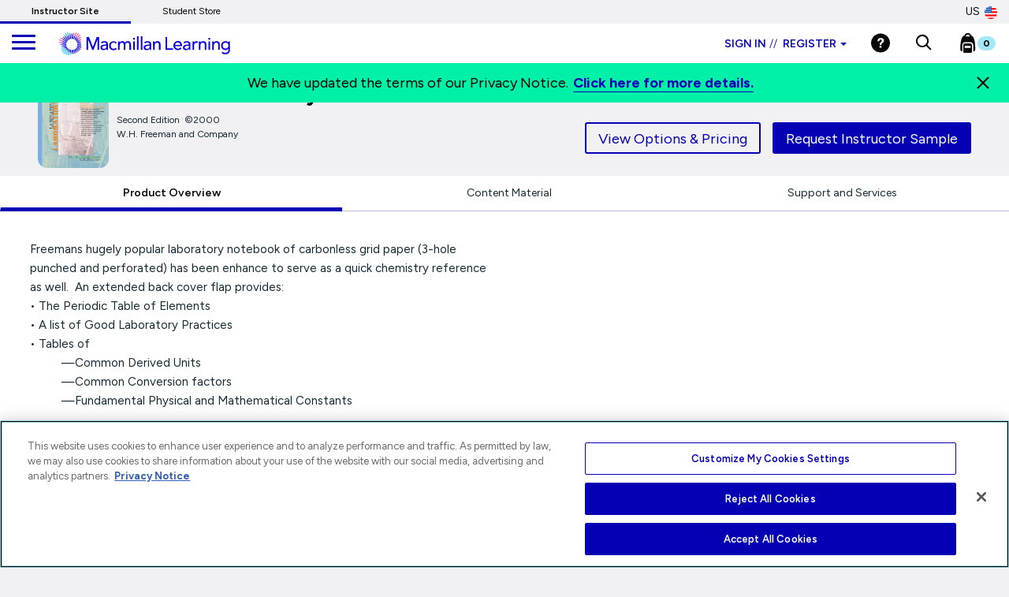

--- FILE ---
content_type: text/html;charset=UTF-8
request_url: https://www.macmillanlearning.com/college/us/product/Student-Laboratory-Notebook/p/0716739003
body_size: 16895
content:
<!DOCTYPE html>
<html lang="en">
<head>

    <!-- OneTrust Cookies Consent Notice start for macmillanlearning.com -->
        <script type="text/javascript" src="https://cdn.cookielaw.org/consent/22b663f5-42e4-4ee9-a78b-35a2705d6077/OtAutoBlock.js" ></script>
        <script src="https://cdn.cookielaw.org/scripttemplates/otSDKStub.js"  type="text/javascript" charset="UTF-8" data-domain-script="22b663f5-42e4-4ee9-a78b-35a2705d6077" ></script>
        <script type="text/javascript">
            function OptanonWrapper() {
            }
        </script>

    <!-- Amplitude experiment script -->
        <script type="text/javascript" src="https://cdn.amplitude.com/script/85a0223214b097f48efe704ddb88801a.experiment.js"></script>

    <!-- Re-Branding links for font Starts -->
    <link rel="preconnect" href="https://fonts.googleapis.com">
    <link rel="preconnect" href="https://fonts.gstatic.com" crossorigin>
    <link href="https://fonts.googleapis.com/css2?family=Figtree:ital,wght@0,300..900;1,300..900&display=swap" rel="stylesheet">
    <!-- Re-Branding links for font ends -->

	<title>
        Student Laboratory Notebook, 2nd Edition  |  Macmillan Learning US</title>
	
	<meta http-equiv="Content-Type" content="text/html; charset=utf-8"/>
	<meta http-equiv="X-UA-Compatible" content="IE=edge">
	<meta charset="utf-8">
	<meta name="viewport" content="width=device-width, initial-scale=1, user-scalable=no">

	<meta name="title" content="Student Laboratory Notebook, Second Edition (9780716739005) | Macmillan Learning">
<meta name="description" content="Request a sample or learn about ordering options for Student Laboratory Notebook, 2nd Edition by W.H. Freeman and Company from the Macmillan Learning Instructor Catalog.">
<meta name="keywords">
<meta name="robots" content="index,follow">
<link rel="stylesheet" type="text/css" href="//fonts.googleapis.com/css?family=Open+Sans:400,300,300italic,400italic,600,600italic,700,700italic,800,800italic" />
<link rel="stylesheet" type="text/css" media="all" href="/college/wro/all_responsive.css" />
		<link rel="stylesheet" type="text/css" media="all" href="/college/wro/alpha_responsive.css" />
		<link rel="stylesheet" type="text/css" media="all" href="/college/wro/addons_responsive.css" />
		<link rel="stylesheet" type="text/css" media="all" href="https://prod-cat-files.macmillan.cloud/MediaResources/instructorcatalog/css/instructorcatalog.css"/>
	<link rel="shortcut icon" type="image/x-icon" media="all" href="https://prod-cat-files.macmillan.cloud/MediaResources/instructorcatalog/global/favicon.ico" />
    <link rel="canonical" href="https://www.macmillanlearning.com/college/us/product/Student-Laboratory-Notebook/p/0716739003"/>
 		<link href="https://fonts.googleapis.com/css?family=Source+Sans+Pro:300,300i,400,400i,600,600i,700,700i" rel="stylesheet">
	<link href="https://fonts.googleapis.com/css?family=Source+Serif+Pro:300,400,700" rel="stylesheet">
	<link rel="stylesheet" href="https://cdnjs.cloudflare.com/ajax/libs/font-awesome/4.7.0/css/font-awesome.min.css"> 
	<script type="text/javascript" src="/college/_ui/shared/js/analyticsmediator.js"></script>
<script>
</script><!-- Google Tag Manager -->

<script>
    (function(w, d, s, l, i) {
        // Initialize dataLayer
        w[l] = w[l] || [];
        w[l].push({
            'gtm.start': new Date().getTime(),
            event: 'gtm.js'
        });

        // Find OneTrust otSDKStub script
        var oneTrustScript = d.querySelector('script[data-domain-script]') ||
                             d.querySelector('script[src*="otSDKStub.js"]');

        // Create GTM script element
        var j = d.createElement(s);
        var dl = l != 'dataLayer' ? '&l=' + l : '';
        j.async = false;  // Changed from true to false
        j.src = 'https://www.googletagmanager.com/gtm.js?id=' + i + dl;

        // Insert AFTER OneTrust script
        if (oneTrustScript && oneTrustScript.nextSibling) {
            oneTrustScript.parentNode.insertBefore(j, oneTrustScript.nextSibling);
        } else if (oneTrustScript) {
            oneTrustScript.parentNode.appendChild(j);
        } else {
            // Fallback: insert before first script if OneTrust not found
            var f = d.getElementsByTagName(s)[0];
            f.parentNode.insertBefore(j, f);
        }
    })(window, document, 'script', 'dataLayer', 'GTM-5C49G3N');
</script>


<script>
(function(w, d, s, l, i) {
    // Initialize dataLayer
    w[l] = w[l] || [];
    w[l].push({
        'gtm.start': new Date().getTime(),
        event: 'gtm.js'
    });

    // Find OneTrust otSDKStub script
    var oneTrustScript = d.querySelector('script[data-domain-script]') ||
                         d.querySelector('script[src*="otSDKStub.js"]');

    // Create GTM script element
    var j = d.createElement(s);
    var dl = l != 'dataLayer' ? '&l=' + l : '';
    j.async = false;  // Changed from true to false
    j.src = 'https://www.googletagmanager.com/gtm.js?id=' + i + dl;

    // Insert AFTER OneTrust script
    if (oneTrustScript && oneTrustScript.nextSibling) {
        oneTrustScript.parentNode.insertBefore(j, oneTrustScript.nextSibling);
    } else if (oneTrustScript) {
        oneTrustScript.parentNode.appendChild(j);
    } else {
        // Fallback: insert before first script if OneTrust not found
        var f = d.getElementsByTagName(s)[0];
        f.parentNode.insertBefore(j, f);
    }
})(window, document, 'script', 'dataLayer', 'GTM-WG6P8WB');
</script>


<!-- End Google Tag Manager -->

<!-- Anti-flicker snippet starts-->

<style>
    .async-hide {
        opacity: 0 !important;
    }
</style>

<script>
(function(a, s, y, n, c, h, i, d, e) {
    // Add async-hide class to HTML element
    s.className += ' ' + y;

    // Set start time
    h.start = 1 * new Date;

    // Define end function to remove async-hide class
    h.end = i = function() {
        s.className = s.className.replace(RegExp(' ?' + y), '');
    };

    // Store hide function in dataLayer
    (a[n] = a[n] || []).hide = h;

    // Remove async-hide class after timeout (4000ms)
    setTimeout(function() {
        i();
        h.end = null;
    }, c);

    h.timeout = c;
})(window, document.documentElement, 'async-hide', 'dataLayer', 4000, {
    'GTM-5C49G3N': true
});
</script>

<!-- Anti-flicker snippet ends-->






  







<script type="text/javascript">
        (function() {
        var didInit = false;
            function initMunchkin() {
                if(didInit === false)
                {
                    didInit = true;
                    Munchkin.init('122-CFG-317');
                }
            }
        var s = document.createElement('script');
        s.type = 'text/javascript';
        s.async = false;
        s.src = '//munchkin.marketo.net/munchkin.js';
        s.onreadystatechange = function() {
        if (this.readyState == 'complete' || this.readyState == 'loaded'){
            initMunchkin();
            }
        };
        s.onload = initMunchkin;

        // Find the OneTrust otSDKStub script
        var oneTrustScript = document.querySelector('script[data-domain-script]') ||
                                     document.querySelector('script[src*="otSDKStub.js"]');
        if(oneTrustScript && oneTrustScript.nextSibling) {
            oneTrustScript.parentNode.insertBefore(s, oneTrustScript.nextSibling);
        } else if(oneTrustScript) {
            oneTrustScript.parentNode.appendChild(s);
        }

        //document.getElementsByTagName('head')[0].appendChild(s);
        })();
	</script>

	<script type="text/javascript" src="https://js.storylane.io/js/v1/storylane.js"></script>

</head>

<body class="page-page-00000MQM pageType-ProductPage template-pages-alternateProduct-alternateProductLayout1Page  smartedit-page-uid-page_00000MQM smartedit-page-uuid-eyJpdGVtSWQiOiJwYWdlXzAwMDAwTVFNIiwiY2F0YWxvZ0lkIjoibWFjbWlsbGFuSW5zdHJ1Y3RvckNvbnRlbnRDYXRhbG9nIiwiY2F0YWxvZ1ZlcnNpb24iOiJPbmxpbmUifQ== smartedit-catalog-version-uuid-macmillanInstructorContentCatalog/Online  language-en">
	
	<!-- Google Tag Manager (noscript) -->

<noscript><iframe src="https://www.googletagmanager.com/ns.html?id=GTM-5C49G3N"
height="0" width="0" style="display:none;visibility:hidden"></iframe></noscript>

<noscript><iframe src="https://www.googletagmanager.com/ns.html?id=GTM-WG6P8WB"
height="0" width="0" style="display:none;visibility:hidden"></iframe></noscript>

<!-- End Google Tag Manager (noscript) -->

<div class="branding-mobile hidden-md hidden-lg hidden-sm">
			<div class="js-mobile-logo">
				</div>
		</div>
		<main data-currency-iso-code="USD" role="presentation">
			
			<!-- HEADER | CHECKED FOR ACCESSIBILITY  -->
<input type="hidden" id="iAMID" value=""/>
<!-- Set portFragment: only set if envType is local -->
<!-- Compose referrer -->
<!-- Final href using c:url for encoding -->
<header class="navbar navbar-default navbar-fixed-top" role="banner">
   <input type="hidden" id="themeResourcePath" value="/college/_ui/responsive/theme-alpha"></input> 
    <input type="hidden" id="salesforceCrmId" value="003VW00000guh3iYAA"></input>  
   <input type="hidden" id="loginSuccess" value=""></input>   
    <input type="hidden" id="isLogoutOther" value=""></input> 
    <input type="hidden" id="loginExpired" value=""></input>   
   <a href="#skip-to-content" class="skiptocontent" tabindex="-1" data-role="none" aria-label="Skip to Main Content">Skip to Main Content</a>
   <div> 		
			</div>
   
<div class="top-bar">

                <nav> 						
 						<div class="content"><ul class="top-bar-left">
    <li><a href="https://www.macmillanlearning.com/college/us" class="top-bar-active" aria-label="Instructor Site">Instructor Site</a></li>
    <li><a href="https://store.macmillanlearning.com/us" aria-label="Student Store">Student Store</a></li>
</ul></div><div class="flag-desk-div">
 						<div class="content"><div class="top-bar-right" role="menu"><div class="dropdown top-bar-dropdown"><button class="btn btn-light dropdown-toggle" type="button" data-toggle="dropdown" aria-expanded="false" aria-label="United States Store">US<img class="country-flag" alt="United States Store" src="https://prod-cat-files.macmillan.cloud/MediaResources/instructorcatalog/global/flags/usa.png"/></button><ul class="dropdown-menu dropdown-menu-right"><li><a href="/college/us/logout?switchsite=ca" aria-label="Canada Store">CA<img class="country-flag" alt="Canada Store" src="https://prod-cat-files.macmillan.cloud/MediaResources/instructorcatalog/global/flags/canada.png" /></a></li></ul></div></div></div></div>
                  </nav>
    </div>

  <div class="container-fluid">
  
    <ul class="nav navbar-nav navbar-left">
      <li><a id="trigger" class="menu menu-trigger" aria-label="main navigation" aria-haspopup="true">
      <div id="nav-icon4" role="navigation">
  <span></span>
  <span></span>
  <span></span>
</div></a></li>
    </ul>
    
    <!-- Header Branding -->
    <div class="navbar-header">
	    <div class="navbar-brand">
	 		 <div class="banner__component banner">
	<a href="/college/us" class="mobile_hide hidden-xs hidden-sm" aria-label=""><img class="mobile_hide" loading="lazy" alt="" src="https://prod-cat-files.macmillan.cloud/MediaResources/instructorcatalog/global/ML_logo_white.svg"></a>
				<a href="/college/us" class="mobile_show" aria-label=""><img class="mobile_show" loading="lazy" alt="" src="https://prod-cat-files.macmillan.cloud/MediaResources/instructorcatalog/global/ML_logo_wave_white.svg"><span class="header_mobile_text"> Instructor Catalog</span></a>
		</div></div>
      <button type="button" class="navbar-toggle collapsed" data-toggle="collapse" data-target="#headernav" aria-expanded="false" role="button"><span class="sr-only">Expand navigation</span>
<span class="icon-bar"></span>
<span class="icon-bar"></span>
<span class="icon-bar"></span></button>
     
    </div>
    <!-- Header Navigation -->
    <div class="collapse navbar-collapse" id="headernav">
    <input type="hidden" id="loggedInUserID" value="anonymous">
      <ul class="nav navbar-nav navbar-right">
     
					<!-- 	   -->

					<li><li role="presentation">
								<div class="dropdown">
									<button id="signindropdown"
										class="btn btn-primary dropdown-toggle instsigninbtn"
										type="button" data-toggle="dropdown" aria-expanded="false" aria-label="Instructor sign in dropdown">
										Sign in<span class="specs-divider" aria-hidden="true">//</span> Register<span class="caret"></span>
									</button>

									<ul class="dropdown-menu instdropdowmul Instructotrsignmobile">
										<li><a href="/college/us/login" class="instdropdowmli instructoratag" aria-label="I am an Instructor link"> I'M AN INSTRUCTOR</a></li>
										<hr class="insthr">
										<li>
										<a href="https://store.macmillanlearning.com/us/login" class="instdropdowmli instructoratag" aria-label="I am a Student link"> I'M A STUDENT</a>
												</li>
									</ul>
								</div>
							</li>
							</li>
					<li><div class="yCmsComponent yComponentWrapper">
<div class="banner__component banner">
	<a  href="/college/us/contact-us" aria-label="Help"><img aria-label="Help" loading="lazy" alt="Help" src="https://prod-cat-files.macmillan.cloud/MediaResources/instructorcatalog/global/header-help-white.svg"></a>
		</div></div></li>

					<li><a role="button" tabindex="0" href="#"
						id="searchIconLink" data-toggle="" data-target="" aria-label="Search"> <img
							src="https://prod-cat-files.macmillan.cloud/MediaResources/bfwhscatalog/global/search-white.svg" alt="search">
					</a> </li>

					<li><div class="yCmsComponent yComponentWrapper imgClass">
<div class="nav-cart navCartDisabled">
	<a 	href="/college/us/cart"
		class="mini-cart-link js-mini-cart-link"
		data-target="#instructor_cartmodal"
		data-mini-cart-url="/college/us/cart/rollover/MiniCart"
		data-mini-cart-refresh-url="/college/us/cart/miniCart/SUBTOTAL"
		data-mini-cart-name="Cart"
		data-mini-cart-empty-name="Empty Cart"
		data-mini-cart-items-text="Items"
		aria-label="Mini cart"
		>
		<img class="pull-left" aria-label="minicart" alt="minicart" src="https://prod-cat-files.macmillan.cloud/MediaResources/instructorcatalog/global/bookbag.svg">
			<div class="mini-cart-count js-mini-cart-count"><span class="nav-items-total spanFix badge cart-badge">0</span></div>
		</a>
</div>
<div class="mini-cart-container js-mini-cart-container"></div></div></li>
						
				    <li class="flag-mbl-li">	
						<div class="content"><div class="top-bar-right" role="menu"><div class="dropdown top-bar-dropdown"><button class="btn btn-light dropdown-toggle" type="button" data-toggle="dropdown" aria-expanded="false" aria-label="United States Store">US<img class="country-flag" alt="United States Store" src="https://prod-cat-files.macmillan.cloud/MediaResources/instructorcatalog/global/flags/usa.png"/></button><ul class="dropdown-menu dropdown-menu-right"><li><a href="/college/us/logout?switchsite=ca" aria-label="Canada Store">CA<img class="country-flag" alt="Canada Store" src="https://prod-cat-files.macmillan.cloud/MediaResources/instructorcatalog/global/flags/canada.png" /></a></li></ul></div></div></div></li>

				</ul>
				
      	<!--  -->
    </div>
    <!-- /.navbar-collapse -->
    <div class="yCmsComponent yComponentWrapper">
<div class="overlay" style="display:none;">
<div class="overlay-content" role="document">
  <div class=" modal-dialog">
   <div class="modal-content">
    <div class="modal-header">
        <button type="button" class="close" data-dismiss="modal" aria-label="Close"><span aria-hidden="true"><svg xmlns="http://www.w3.org/2000/svg" width="24" height="24" viewBox="0 0 24 24">
			  <polygon points="19.82 5.59 18.41 4.18 12 10.59 5.59 4.18 4.18 5.59 10.59 12 4.18 18.41 5.59 19.82 12 13.41 18.41 19.82 19.82 18.41 13.41 12 19.82 5.59"></polygon>
			</svg></span></button>
        <h4 class="modal-title" id="search-label">Find what you need to succeed.</h4>
      </div> 

   <div class="modal-body">	  
     <div class="ui-front"  id="search-box-nav">
	<form name="search_form_homePageModalSearchBox" method="get"
		action="/college/us/search/" autocomplete="off">
		<div class="input-group input-group-lg search-home" id="header-search">
			<input type="text" id="js-site-search-input-head"
					class="form-control js-site-search-input-head" name="text" value=""
                    maxlength="100" placeholder="Search by ISBN, Title, Author, or Keyword"
					data-options='{"autocompleteUrl" : "/college/us/search/autocompleteModalSearch/homePageModalSearchBox","minCharactersBeforeRequest" : "3","waitTimeBeforeRequest" : "500"}'>
			      
			      <a href="#" title="Search Input" class="input-group-addon btn-solid-light" id="searchid" style="cursor:pointer;"><img src= "https://prod-cat-files.macmillan.cloud/MediaResources/instructorcatalog/global/search.svg" alt="search icon"/></a>
			</div>
	     </form>

        </div>
       </div>
      </div>
	</div>
   </div>       
	</div>	   
 </div></div>
  <!-- /.container-fluid -->
</header>

 
<!-- MODAL - PENDING ACCESS  -->
 <!-- / MODAL - PENDING ACCESS  --> <a id="skip-to-content"></a>
		
			<div>
			<div class="mp-pusher" id="mp-pusher"> 
			   <div id="mp-menu" class="mp-menu mp-cover" role="navigation" aria-label="main navigation" aria-expanded="false">
	        <div data-level="1" class="mp-level mp-overlap">
	           <ul>          
	                <li class="icon icon-arrow-left"> <a href="#" aria-haspopup="true" aria-hidden="false" aria-label="Content Hub">Content Hub</a>
	                	
						<div style="" data-level="2" class="mp-level" aria-hidden="true">
						<h2 class="icon icon-display">Content Hub</h2>
						
						<a class="mp-back" href="#" aria-label="Back">back</a>
					  	<ul>
								<li class="yCmsComponent icon icon-arrow-left">
<a href="https://www.macmillanlearning.com/content-hub/highered/"  title="Blogs & Resources"  aria-label="Blogs & Resources" >Blogs & Resources</a></li><li class="yCmsComponent icon icon-arrow-left">
<a href="https://www.macmillanlearning.com/content-hub/highered/events"  title="Events & Webinars"  aria-label="Events & Webinars" >Events & Webinars</a></li><li class="yCmsComponent icon icon-arrow-left">
<a href="https://www.macmillanlearning.com/content-hub/highered/peer-consultants"  title="Peer Consultants"  aria-label="Peer Consultants" >Peer Consultants</a></li></ul>
	                     </div>
	                  </li>	
	                <li class="icon icon-arrow-left"> <a href="#" aria-haspopup="true" aria-hidden="false" aria-label="Discipline">Discipline</a>
	                	
						<div style="" data-level="2" class="mp-level" aria-hidden="true">
						<h2 class="icon icon-display">Discipline</h2>
						
						<a class="mp-back" href="#" aria-label="Back">back</a>
					  	<ul>
						<li>
						<a href="/college/us/discipline/Astronomy" aria-label="Astronomy link">Astronomy</a>
						 <a href="/college/us/discipline/Biochemistry" aria-label="Biochemistry link">Biochemistry</a>
						 <a href="/college/us/discipline/Biology" aria-label="Biology link">Biology</a>
						 <a href="/college/us/discipline/Chemistry" aria-label="Chemistry link">Chemistry</a>
						 <a href="/college/us/discipline/College Success" aria-label="College Success link">College Success</a>
						 <a href="/college/us/discipline/Communication" aria-label="Communication link">Communication</a>
						 <a href="/college/us/discipline/Economics" aria-label="Economics link">Economics</a>
						 <a href="/college/us/discipline/Electrical Engineering" aria-label="Electrical Engineering link">Electrical Engineering</a>
						 <a href="/college/us/discipline/English" aria-label="English link">English</a>
						 <a href="/college/us/discipline/Environmental Science" aria-label="Environmental Science link">Environmental Science</a>
						 <a href="/college/us/discipline/Geography" aria-label="Geography link">Geography</a>
						 <a href="/college/us/discipline/Geology" aria-label="Geology link">Geology</a>
						 <a href="/college/us/discipline/History" aria-label="History link">History</a>
						 <a href="/college/us/discipline/Mathematics" aria-label="Mathematics link">Mathematics</a>
						 <a href="/college/us/discipline/Music & Theater" aria-label="Music & Theater link">Music & Theater</a>
						 <a href="/college/us/discipline/Nutrition and Health" aria-label="Nutrition and Health link">Nutrition and Health</a>
						 <a href="/college/us/discipline/Philosophy & Religion" aria-label="Philosophy & Religion link">Philosophy & Religion</a>
						 <a href="/college/us/discipline/Physics" aria-label="Physics link">Physics</a>
						 <a href="/college/us/discipline/Psychology" aria-label="Psychology link">Psychology</a>
						 <a href="/college/us/discipline/Sociology" aria-label="Sociology link">Sociology</a>
						 <a href="/college/us/discipline/Statistics" aria-label="Statistics link">Statistics</a>
						 </li>
						 </ul>
						 </div>
	                  </li>	
	                <li class="icon icon-arrow-left"> <a href="#" aria-haspopup="true" aria-hidden="false" aria-label="Digital">Digital</a>
	                	
						<div style="" data-level="2" class="mp-level" aria-hidden="true">
						<h2 class="icon icon-display">Digital</h2>
						
						<a class="mp-back" href="#" aria-label="Back">back</a>
					  	<ul>
								<li class="yCmsComponent icon icon-arrow-left">
<a href="/college/us/digital/offerings"  title="Digital Offerings"  aria-label="Digital Offerings" >Digital Offerings</a></li><li class="yCmsComponent icon icon-arrow-left">
<a href="/college/us/digital/achieve"  title="Achieve"  aria-label="Achieve" >Achieve</a></li><li class="yCmsComponent icon icon-arrow-left">
<a href="/college/us/digital/achieve/whats-new"  title="What's New in Achieve?"  aria-label="What's New in Achieve?" >What's New in Achieve?</a></li><li class="yCmsComponent icon icon-arrow-left">
<a href="/college/us/digital/ebooks"  title="E-books"  aria-label="E-books" >E-books</a></li><li class="yCmsComponent icon icon-arrow-left">
<a href="/college/us/digital/iolab"  title="iOLab"  aria-label="iOLab" >iOLab</a></li><li class="yCmsComponent icon icon-arrow-left">
<a href="https://www.iclicker.com"  title="iClicker"  aria-label="iClicker" >iClicker</a></li><li class="yCmsComponent icon icon-arrow-left">
<a href="/college/us/solutions/inclusive-access"  title="Inclusive Access"  aria-label="Inclusive Access" >Inclusive Access</a></li><li class="yCmsComponent icon icon-arrow-left">
<a href="/college/us/solutions/lab-solutions"  title="Lab Solutions"  aria-label="Lab Solutions" >Lab Solutions</a></li><li class="yCmsComponent icon icon-arrow-left">
<a href="/college/us/solutions/lms-integration"  title="LMS Integration"  aria-label="LMS Integration" >LMS Integration</a></li><li class="yCmsComponent icon icon-arrow-left">
<a href="/college/us/solutions/curriculum-solutions"  title="Curriculum Solutions"  aria-label="Curriculum Solutions" >Curriculum Solutions</a></li><li class="yCmsComponent icon icon-arrow-left">
<a href="/college/us/contact-us/training-and-demos"  title="Training and Demos"  aria-label="Training and Demos" >Training and Demos</a></li><li class="yCmsComponent icon icon-arrow-left">
<a href="/college/us/contact-us/first-day-of-class"  title="First Day of Class"  aria-label="First Day of Class" >First Day of Class</a></li></ul>
	                     </div>
	                  </li>	
	                <li class="icon icon-arrow-left"> <a href="#" aria-haspopup="true" aria-hidden="false" aria-label="Solutions">Solutions</a>
	                	
						<div style="" data-level="2" class="mp-level" aria-hidden="true">
						<h2 class="icon icon-display">Solutions</h2>
						
						<a class="mp-back" href="#" aria-label="Back">back</a>
					  	<ul>
								<li class="yCmsComponent icon icon-arrow-left">
<a href="/college/us/solutions/administrators"  title="Administrators"  aria-label="Administrators" >Administrators</a></li><li class="yCmsComponent icon icon-arrow-left">
<a href="/college/us/solutions/affordable-solutions"  title="Affordable Solutions"  aria-label="Affordable Solutions" >Affordable Solutions</a></li><li class="yCmsComponent icon icon-arrow-left">
<a href="/college/us/content/accredible"  title="Badging & Certification"  aria-label="Badging & Certification" >Badging & Certification</a></li><li class="yCmsComponent icon icon-arrow-left">
<a href="/college/us/solutions/lab-solutions"  title="Lab Solutions"  aria-label="Lab Solutions" >Lab Solutions</a></li><li class="yCmsComponent icon icon-arrow-left">
<a href="https://us.macmillan.com/tradebooksforcourses/trade-up-and-save/"  title="TradeUp"  aria-label="TradeUp" >TradeUp</a></li></ul>
	                     </div>
	                  </li>	
	                <li class="icon icon-arrow-left"> <a href="#" aria-haspopup="true" aria-hidden="false" aria-label="News & Media">News & Media</a>
	                	
						<div style="" data-level="2" class="mp-level" aria-hidden="true">
						<h2 class="icon icon-display">News & Media</h2>
						
						<a class="mp-back" href="#" aria-label="Back">back</a>
					  	<ul>
								<li class="yCmsComponent icon icon-arrow-left">
<a href="https://www.macmillanlearning.com/content-hub/highered/newsroom"  title="News & Media"  aria-label="News & Media" >News & Media</a></li></ul>
	                     </div>
	                  </li>	
	                <li class="icon icon-arrow-left"> <a href="#" aria-haspopup="true" aria-hidden="false" aria-label="Our Story">Our Story</a>
	                	
						<div style="" data-level="2" class="mp-level" aria-hidden="true">
						<h2 class="icon icon-display">Our Story</h2>
						
						<a class="mp-back" href="#" aria-label="Back">back</a>
					  	<ul>
								<li class="yCmsComponent icon icon-arrow-left">
<a href="/college/us/our-story"  title="Our Mission"  aria-label="Our Mission" >Our Mission</a></li><li class="yCmsComponent icon icon-arrow-left">
<a href="/college/us/our-story/our-leadership"  title="Our Leadership"  aria-label="Our Leadership" >Our Leadership</a></li><li class="yCmsComponent icon icon-arrow-left">
<a href="/college/us/learning-science"  title="Learning Science"  aria-label="Learning Science" >Learning Science</a></li><li class="yCmsComponent icon icon-arrow-left">
<a href=" /our-story/ai"  title="Macmillan Learning AI"  aria-label="Macmillan Learning AI" >Macmillan Learning AI</a></li><li class="yCmsComponent icon icon-arrow-left">
<a href="http://sustainability.macmillan.com"  title="Sustainability"  aria-label="Sustainability" >Sustainability</a></li><li class="yCmsComponent icon icon-arrow-left">
<a href="/college/us/our-story/careers"  title="Careers"  aria-label="Careers" >Careers</a></li><li class="yCmsComponent icon icon-arrow-left">
<a href="/college/us/our-story/diversity-and-inclusion"  title="Organizational Culture"  aria-label="Organizational Culture" >Organizational Culture</a></li><li class="yCmsComponent icon icon-arrow-left">
<a href="/college/us/our-story/accessibility"  title="Accessibility"  aria-label="Accessibility" >Accessibility</a></li></ul>
	                     </div>
	                  </li>	
	                <li class="icon icon-arrow-left"> <a href="#" aria-haspopup="true" aria-hidden="false" aria-label="Contact Us">Contact Us</a>
	                	
						<div style="" data-level="2" class="mp-level" aria-hidden="true">
						<h2 class="icon icon-display">Contact Us</h2>
						
						<a class="mp-back" href="#" aria-label="Back">back</a>
					  	<ul>
								<li class="yCmsComponent icon icon-arrow-left">
<a href="/college/us/contact-us"  title="Contact Us & FAQs"  aria-label="Contact Us & FAQs" >Contact Us & FAQs</a></li><li class="yCmsComponent icon icon-arrow-left">
<a href="/college/us/rep/find-your-rep-institution"  title="Find Your Rep"  aria-label="Find Your Rep" >Find Your Rep</a></li><li class="yCmsComponent icon icon-arrow-left">
<a href="/college/us/contact-us/training-and-demos"  title="Training and Demos"  aria-label="Training and Demos" >Training and Demos</a></li><li class="yCmsComponent icon icon-arrow-left">
<a href="/college/us/contact-us/first-day-of-class"  title="First Day of Class"  aria-label="First Day of Class" >First Day of Class</a></li><li class="yCmsComponent icon icon-arrow-left">
<a href="/college/us/contact-us/booksellers"  title="Booksellers"  aria-label="Booksellers" >Booksellers</a></li><li class="yCmsComponent icon icon-arrow-left">
<a href="https://www.macmillanlearning.com/ed/uk/rep/find-your-rep-institution"  title="Macmillan International Support"  aria-label="Macmillan International Support" >Macmillan International Support</a></li><li class="yCmsComponent icon icon-arrow-left">
<a href="/college/us/contact-us/translation"  title="International Translation Rights"  aria-label="International Translation Rights" >International Translation Rights</a></li><li class="yCmsComponent icon icon-arrow-left">
<a href="/college/us/legal/copyright-permission-form"  title="Request Permissions"  aria-label="Request Permissions" >Request Permissions</a></li><li class="yCmsComponent icon icon-arrow-left">
<a href="/college/us/legal/piracy"  title="Report Piracy"  aria-label="Report Piracy" >Report Piracy</a></li></ul>
	                     </div>
	                  </li>	
	                </ul>
	            </div>
	      </div>       









		
		
		<script  type="text/javascript">	
		   (window.dataLayer=window.dataLayer||[]).push({
			  'event' : 'ecommerce.detail',
			  'ecommerce.detail' : {
				  'v':6,// <-- DO NOT EDIT.
			   'products' :	[{"v":3,"id":"9780716739005","name":"Student Laboratory Notebook","price":55.99,"specificIsbnsku":"9780716739005","pdpType":"Regular PDP","brand":"Instructor Catalog","variant":"Paperback","category":["/Biology/Introductory-%28Majors%29-Biology/Introductory-Biology-Lab/","/Chemistry/General-Chemistry/General-Chemistry-Lab/","/Chemistry/Chemistry-Labs/","/Biology/Biology-Labs/"],"url":"https://www.macmillanlearning.com/college/us/product/Student-Laboratory-Notebook/p/9780716739005","img":"https://prod-cat-files.macmillan.cloud/MediaResources/Jackets/258W/9780716739005.jpg","inStock":""}]
			   
			}});
		</script><div class="container-menu">
   <div class="mp-pusher" id="mp-pusher">
      <main role="main" id="instructor">
         <div id="newPDPProduct-wrapper" class="abc">
            <!-- title info-->
            <!-- TAB MENU -->
            <div id="newPDPProduct-tabs">
               <input type="hidden" id="basenewPDPProduct" value="9780716739005"></input>
               <section class="xl:ml-72 pt-mobile32">
			   <div class="mx-auto px-4 w-full max-w-6xl" style="padding-bottom: 1rem;">
                                          <div class="flex gap-5 lg:gap-10">
                                             <div class="flex-shrink-0" style="width: 100px; margin-top: 13px;">
      <img src="//prod-cat-files.macmillan.cloud/MediaResources/Jackets/258W/9780716739005.jpg" loading="lazy" width="120" height="120" alt="Cover: Student Laboratory Notebook, 2nd Edition by  W.H. Freeman and Company" class="shadow-[-10px_10px_20px_-10px_rgba(20,42,53,0.20)] w-32 rounded-lg lg:w-auto newpdpcover-image" style="margin-top: 10px;
    border-radius: 12px;">
 </div>
 <div class="lg:flex lg:flex-auto" style="margin-top: 5px; pointer-events: none;">
     <div class="flex-auto space-y-3" style="">
     	<h1 class="font-bold text-[32px] lg:text-5xl lg:text-5xlh1 newpdpproducttitle" style="width: 90%;">Student Laboratory Notebook</h1>
		<p class="text-sm"> <span class="">Second&nbsp;Edition&nbsp; &copy;2000</span>
            <span class="block authorsmobilenew" style="width: 70% !important;margin-bottom:12px;"> W.H. Freeman and Company</span>

            </p>
         </div>
     </div></div>
                                          <div class="hidden-xs header-cta" style="float: right; margin-top: -30px; display: flex;">

                                                                                <div class="content"><a href="https://www.macmillanlearning.com/college/us/rep/find-your-rep-institution" class="btn btn-secondary btn-medium btn-justified link-light findmyrepnewpdp studentpricingdisplay" title="Find My Rep" aria-label="Find My Rep">Find My Rep</a></div><div class="content"><p><a class="btn btn-secondary btn-medium btn-justified link-light studentpricingnewpdp purchase-contenttype-link" href="#main-panel-pricing" data-toggle="tab" tabindex="0" aria-selected="false" alt="View Options &amp; Pricing" aria-label="preview" role="tab">View Options &amp; Pricing</a></p></div><div class="content"><a class="btn btn-primary btn-medium btn-justified link-light purchase-contenttype-link cta-button" id= "non-achieve-request-header-CTA" href="#main-panel-pricing" data-toggle="tab" tabindex="0" aria-selected="false" alt="Non Achieve Request CTA" aria-label="Non Achieve Request CTA" role="tab">Request Instructor Sample</a></div></div>
                                          </div>
<ul id="tabmobile" class="nav nav-tabs nav-justified hidden-xs tab-selection" role="tablist">
   <li role="presentation" class=""><a href="#main-panel-overview" id="" tabindex="0" data-toggle="tab" aria-controls="Product Overview" aria-selected="true" alt="Product Overview" class="block px-4 py-1 rounded-full hover:no-underline focus:no-underline motion-safe:transition-all lg:text-lg purchase-contenttype-link "
                  aria-label="Product Overview" aria-current="Product Overview" role="tab">Product Overview</a></li>
            <li role="presentation" class=""><a href="#content-material" id="select-link-2" tabindex="0" data-toggle="tab" aria-controls="Content Material" aria-selected="true" alt="Content Material" class="block px-4 py-1 rounded-full hover:no-underline focus:no-underline motion-safe:transition-all lg:text-lg purchase-contenttype-link "
                  aria-label="Content Material" aria-current="Content Material" role="tab">Content Material</a></li>
            <li role="presentation" class=""><a href="#support-services" id="select-link-4" tabindex="0" data-toggle="tab" aria-controls="Support and Services" aria-selected="true" alt="Support and Services" class="block px-4 py-1 rounded-full hover:no-underline focus:no-underline motion-safe:transition-all lg:text-lg purchase-contenttype-link "
                  aria-label="Support and Services" aria-current="Support and Services" role="tab">Support and Services</a></li>
            </ul>

<div class="panel panel-default hidden-md hidden-lg hidden-sm" style="margin-left: 6%; width: 88%; margin-right: 6%; margin-top: -20px;">
         <div class="panel-heading" style="border: 2px solid #00758E; padding: 8px;">
            <h4 class="panel-title">
               <li role="presentation" class=" first-hide-drop" style="list-style: none;">
                  <a data-toggle="collapse" id="first-nav-link-new" data-parent="#accordion" href="#sideNavbarrr" style="font-size: 15px; text-transform: capitalize !important; padding: 1px;"> Product Overview</a>
                  <img alt="default ship icon" src="/college/_ui/responsive/theme-alpha/images/downnewpdparrow.png"
                     loading="lazy" class="img-responsive ship" style="float: right; margin-top: 6px; width:12px !important; height:12px !important; border-radius: 0; background: #ffffff !important;"/>
               </li>
            </h4>
         </div>
      </div>
   <!-- This is mobile design -->
<div class="row hidden-md hidden-lg hidden-sm">
   <div class="col-md-12" style="margin-top: -11px;">
      <div class="col-md-3">
         <div id="sidenav1">
            <div class="collapse navbar-collapse" id="sideNavbarrr" style="margin-top: -57px; height: 248px; border: 2px solid #00758E; border-radius: 5px;">
               <div class="panel-group" id="accordion">
                  <div class="panel panel-default">
                     <div class="">
                        <ul id="tabmobile" class="nav nav-tabs nav-justified tab-selection" role="tablist" style="height: auto; border: none !important; font-size: 18px;">
                           <div class="panel panel-default" style="margin-bottom: 0px !important;">
                                          <div class="panel-heading" style="padding: 12px; margin-top: -10px; border: 1px solid #00758E; border-radius: 0px !important;">
                                                   <h4 class="panel-title">
                                                      <li role="presentation" class=""><a href="#main-panel-overview" tabindex="0" data-toggle="tab" aria-controls="Product Overview" aria-selected="true" alt="Product Overview" class="block px-4 py-1 rounded-full hover:no-underline focus:no-underline motion-safe:transition-all lg:text-lg purchase-contenttype-link "
                                                         aria-label="Product Overview" aria-current="Product Overview" role="tab" style="font-size: 20px;">Product Overview</a>
                                                         <img alt="default ship icon" src="/college/_ui/responsive/theme-alpha/images/downnewpdparrow.png"
                                                            loading="lazy" class="img-responsive ship" style="float: right; margin-top: -20px; background: #ffffff !important;"/>
                                                      </li>
                                                   </h4>
                                                </div>
                                             </div>
                                    <div class="panel panel-default" style="margin-bottom: 0px !important;">
                                          <div class="panel-heading" style="padding: 12px; margin-top: -10px; border: 1px solid #00758E; border-radius: 0px !important;">
                                             <h4 class="panel-title">
                                                <li role="presentation" class="">
                                                   <a data-toggle="collapse" data-parent="#accordion" href="#content-material-mobile" class="newpdpsuboption" style="margin-left: 10px; font-size: 20px;"> Content Material<img alt="default ship icon" src="/college/_ui/responsive/theme-alpha/images/downnewpdparrow.png"
                                                      loading="lazy" class="img-responsive ship" style="float: right; margin-top: 4px; background: #ffffff !important;"/>
                                                   </a>
                                                </li>
                                                <!-- Note: By adding "in" after "collapse", it starts with that particular panel open by default; remove if you want them all collapsed by default -->
                                                <div id="content-material-mobile" class="panel-collapse collapse newsubpaneldiv ">
                                                   <ul class="list-group tabel" style="list-style: none; margin-top: 20px;">
                                                         <li class="panel newsubpanel">
                                                                           <a href="#authors" style="color: #080808 !important;" class="  [&amp;[aria-expanded=true]>.iconify]:rotate-90 flex relative py-2 items-center pl-10 pr-4 [&amp;[aria-expanded=true]]:text-gray-900 [&amp;[aria-expanded=true]]:font-bold" role="tab" data-toggle="tab" data-state-track="tab" aria-expanded="true"> Authors</a>
                                                                        </li>
                                                                     <li class="panel">
                                                                              <a href="/pdp-global-ebook" style="color: #080808 !important;" class="newpreviewlink  [&amp;[aria-expanded=true]>.iconify]:rotate-90 flex relative py-2 items-center pl-10 pr-4 [&amp;[aria-expanded=true]]:text-gray-900 [&amp;[aria-expanded=true]]:font-bold" role="tab" data-toggle="tab" data-state-track="tab" aria-expanded="true"> E-book</a>
                                                                           </li>
                                                                        </ul>

                                                </div>
                                             </h4>
                                          </div>
                                       </div>
                                    <div class="panel panel-default" style="margin-bottom: 0px !important;">
                                          </div>
                                    <div class="panel panel-default" style="margin-bottom: 0px !important;">
                                          <div class="panel-heading" style="padding: 12px; margin-top: -10px; border: 1px solid #00758E; border-radius: 0px !important;">
                                             <h4 class="panel-title">
                                                <li role="presentation" class="">
                                                   <a data-toggle="collapse" data-parent="#accordion" href="#support-services-mobile" class="newpdpsuboption" style="margin-left: 10px; font-size: 20px;"> Support and Services<img alt="default ship icon" src="/college/_ui/responsive/theme-alpha/images/downnewpdparrow.png"
                                                      loading="lazy" class="img-responsive ship" style="float: right; margin-top: 4px; background: #ffffff !important;"/>
                                                   </a>
                                                </li>
                                                <!-- Note: By adding "in" after "collapse", it starts with that particular panel open by default; remove if you want them all collapsed by default -->
                                                <div id="support-services-mobile" class="panel-collapse collapse newsubpaneldiv ">
                                                   <ul class="list-group tabel" style="list-style: none; margin-top: 20px;">
                                                         <li class="panel">
                                                                              <a href="/pdp-global-inclusive-access" style="color: #080808 !important;" class="newpreviewlink  [&amp;[aria-expanded=true]>.iconify]:rotate-90 flex relative py-2 items-center pl-10 pr-4 [&amp;[aria-expanded=true]]:text-gray-900 [&amp;[aria-expanded=true]]:font-bold" role="tab" data-toggle="tab" data-state-track="tab" aria-expanded="true"> Inclusive Access</a>
                                                                           </li>
                                                                        <li class="panel">
                                                                              <a href="/pdp-global-accessibility" style="color: #080808 !important;" class="newpreviewlink  [&amp;[aria-expanded=true]>.iconify]:rotate-90 flex relative py-2 items-center pl-10 pr-4 [&amp;[aria-expanded=true]]:text-gray-900 [&amp;[aria-expanded=true]]:font-bold" role="tab" data-toggle="tab" data-state-track="tab" aria-expanded="true"> Accessibility</a>
                                                                           </li>
                                                                        <li class="panel">
                                                                              <a href="/pdp-global-training-demos" style="color: #080808 !important;" class="newpreviewlink  [&amp;[aria-expanded=true]>.iconify]:rotate-90 flex relative py-2 items-center pl-10 pr-4 [&amp;[aria-expanded=true]]:text-gray-900 [&amp;[aria-expanded=true]]:font-bold" role="tab" data-toggle="tab" data-state-track="tab" aria-expanded="true"> Training and Demos</a>
                                                                           </li>
                                                                        <li class="panel">
                                                                              <a href="/pdp-global-tech-support" style="color: #080808 !important;" class="newpreviewlink  [&amp;[aria-expanded=true]>.iconify]:rotate-90 flex relative py-2 items-center pl-10 pr-4 [&amp;[aria-expanded=true]]:text-gray-900 [&amp;[aria-expanded=true]]:font-bold" role="tab" data-toggle="tab" data-state-track="tab" aria-expanded="true"> Tech Support</a>
                                                                           </li>
                                                                        <li class="panel">
                                                                              <a href="/pdp-global-find-your-rep" style="color: #080808 !important;" class="newpreviewlink  [&amp;[aria-expanded=true]>.iconify]:rotate-90 flex relative py-2 items-center pl-10 pr-4 [&amp;[aria-expanded=true]]:text-gray-900 [&amp;[aria-expanded=true]]:font-bold" role="tab" data-toggle="tab" data-state-track="tab" aria-expanded="true"> Find Your Rep</a>
                                                                           </li>
                                                                        </ul>

                                                </div>
                                             </h4>
                                          </div>
                                       </div>
                                    </ul>
                     </div>
                  </div>
               </div>
            </div>
         </div>
      </div>
   </div>
</div>



</section>
<section class="pt-32 pt-mobile lg:pt-28 xl:ml-72 pt-mobileheight" style="overflow: auto; overflow-x: hidden; background: #FFFFFF;">
<div class="tab-content">
 <div class="tab-pane fade newtab-pane first-link" id="content-material" role="tabpanel">
         <div class="mx-auto px-4 pb-60 w-full max-w-6xl" style="max-width: 100% !important;padding: 0px;margin: 0px;">
            <div class="row" style="display:flex;">
               <div class="col-lg-3 col-md-3 col-sm-3 col-xs-3 hidden-xs fixed sidenavnewpdp aside-nav-container" style="width:25%;overflow:auto;">
                  <nav>
                     <ul id="aside-nav" class="divide-gray-300 divide-y sub-nav" role="tablist" aria-multiselectable="true" style="
                        list-style: none;
                        ">
                        <li class="panel directltwolink">
                                             <a href="#authors" class=" [&amp;[aria-expanded=true]>.iconify]:rotate-90 flex relative py-2 items-center pl-10 pr-4 [&amp;[aria-expanded=true]]:text-gray-900 [&amp;[aria-expanded=true]]:font-bold" role="tab" data-toggle="tab" data-state-track="tab" aria-expanded="true"> Authors</a>
                                           </li>
                                        <li class="panel directmicrolink">
                                                 <a href="/pdp-global-ebook" class=" navpreviewlink [&amp;[aria-expanded=true]>.iconify]:rotate-90 flex relative py-2 items-center pl-10 pr-4 [&amp;[aria-expanded=true]]:text-gray-900 [&amp;[aria-expanded=true]]:font-bold" role="tab" data-toggle="tab" data-state-track="tab" aria-expanded="true"> E-book</a>
                                              </li>
                                           </ul>
                  </nav>
               </div>

               <div class="tab-pane fade newtab-pane-l2 newtab-pane" style="width:75%;margin-left:25%;" id="authors" role="tabpanel">
                        <div class="mx-auto px-4 pb-60 w-full max-w-6xl max-w-800 mobilenewpdppadding">
                           <h2 class="pt-10 pb-4 text-[32px] font-bold">Authors</h2>
                           <div class="mx-auto max-w-md pt-10 lg:mx-0 lg:max-w-none" style="padding-top: 0;">
                                 <ul class="[&amp;>li:not(:last-child)]:border-gray-300 [&amp;>li:not(:last-child)]:mb-10 [&amp;>li:not(:last-child)]:pb-10 [&amp;>li:not(:last-child)]:border-b"
                                    style="list-style:none; padding-left: 0;">
                                    <li>
                                       <div class="space-y-6 lg:space-y-0 lg:flex lg:gap-10 lg:items-start">
                                          <div class="flex-shrink-0">
                                             <img src="//prod-cat-files.macmillan.cloud/MediaResources/Authors/207W/4007.jpg" width="207" height="311" alt="Headshot of W. H. Freeman and Company" loading="lazy" class="mx-auto w-full max-w-xs h-auto" style="border-radius: 12px;">

                                          </div>
                                          <div>
                                             <h3 class="text-xl font-bold contributorname">W. H. Freeman and Company</h3>
                                             <p></p>
                                          </div>
                                       </div>
                                    </li>
                                 </ul>
                              </div>
                              <hr class="hr-white" />
                              <div class="mx-auto max-w-md pt-10 lg:mx-0 lg:max-w-none" style="padding-top: 0;">
                                 <ul class="[&amp;>li:not(:last-child)]:border-gray-300 [&amp;>li:not(:last-child)]:mb-10 [&amp;>li:not(:last-child)]:pb-10 [&amp;>li:not(:last-child)]:border-b"
                                    style="list-style:none; padding-left: 0;">
                                    <li>
                                       <div class="space-y-6 lg:space-y-0 lg:flex lg:gap-10 lg:items-start">
                                          <div class="flex-shrink-0">
                                             <img src="//prod-cat-files.macmillan.cloud/MediaResources/Authors/207W/4990392.jpg" width="207" height="311" alt="Headshot of W. H. Freeman and Company" loading="lazy" class="mx-auto w-full max-w-xs h-auto" style="border-radius: 12px;">

                                          </div>
                                          <div>
                                             <h3 class="text-xl font-bold contributorname">W. H. Freeman and Company</h3>
                                             <p></p>
                                          </div>
                                       </div>
                                    </li>
                                 </ul>
                              </div>
                              </div>
                     </div><div class="tab-pane fade newtab-pane newtab-pane-l2" id="sub-panel-table-of-contents" role="tabpanel" style="width:75%;margin-left:25%;">
                                                               <div class="mx-auto px-4 pb-60 w-full max-w-6xl max-w-800 mobilenewpdppadding">
                                                                  <h2 class="pt-10 pb-4 text-[32px] font-bold">
                                                                     Table of Contents</h2>
                                                                  <div class="mx-auto max-w-md pt-10 lg:mx-0 lg:max-w-none">
                                                                     <div class="space-y-6 lg:space-y-0 lg:flex lg:gap-10 lg:items-start">
                                                                        <div class="flex-auto space-y-6">
                                                                           </div>
                                                                     </div>
                                                                  </div>
                                                               </div>
                                                            </div><div class="tab-pane fade newtab-pane-l2 newtab-pane" id="preview-new" role="tabpanel" aria-labelledby="preview-new-tab" style="width:75%;margin-left:25%;">
   <div class="mx-auto px-4 pb-60 w-full max-w-6xl max-w-800 mobilenewpdppadding">
      <h2 class="pt-10 pb-4 text-[32px] font-bold">
         Product Updates</h2>
      <div class="mx-auto max-w-md pt-10 lg:mx-0 lg:max-w-none">
         <div class="space-y-6 lg:space-y-0 lg:flex lg:gap-10 lg:items-start">
            <div class="flex-auto space-y-6">
               </div>
         </div>
      </div>
   </div>
</div><div class="tab-pane fade newtab-pane-l2 newtab-pane content-material" style="width:75%;margin-left:25%;" id="preview-custom-inner" role="tabpanel">
   <div class="preview-content-margin mx-auto pb-60 w-full max-w-6xl">

     <div class="preview-content-inner"></div>
   </div>
</div>

            </div>
         </div>
      </div>
   <div class="tab-pane fade newtab-pane first-link" id="support-services" role="tabpanel">
         <div class="mx-auto px-4 pb-60 w-full max-w-6xl" style="max-width: 100% !important;padding: 0px;margin: 0px;">
            <div class="row" style="display:flex;">
               <div class="col-lg-3 col-md-3 col-sm-3 col-xs-3 hidden-xs fixed sidenavnewpdp aside-nav-container" style="width:25%;overflow:auto;">
                  <nav>
                     <ul id="aside-nav" class="divide-gray-300 divide-y sub-nav" role="tablist" aria-multiselectable="true" style="
                        list-style: none;
                        ">
                        <li class="panel directmicrolink">
                                                 <a href="/pdp-global-inclusive-access" class=" navpreviewlink [&amp;[aria-expanded=true]>.iconify]:rotate-90 flex relative py-2 items-center pl-10 pr-4 [&amp;[aria-expanded=true]]:text-gray-900 [&amp;[aria-expanded=true]]:font-bold" role="tab" data-toggle="tab" data-state-track="tab" aria-expanded="true"> Inclusive Access</a>
                                              </li>
                                           <li class="panel directmicrolink">
                                                 <a href="/pdp-global-accessibility" class=" navpreviewlink [&amp;[aria-expanded=true]>.iconify]:rotate-90 flex relative py-2 items-center pl-10 pr-4 [&amp;[aria-expanded=true]]:text-gray-900 [&amp;[aria-expanded=true]]:font-bold" role="tab" data-toggle="tab" data-state-track="tab" aria-expanded="true"> Accessibility</a>
                                              </li>
                                           <li class="panel directmicrolink">
                                                 <a href="/pdp-global-training-demos" class=" navpreviewlink [&amp;[aria-expanded=true]>.iconify]:rotate-90 flex relative py-2 items-center pl-10 pr-4 [&amp;[aria-expanded=true]]:text-gray-900 [&amp;[aria-expanded=true]]:font-bold" role="tab" data-toggle="tab" data-state-track="tab" aria-expanded="true"> Training and Demos</a>
                                              </li>
                                           <li class="panel directmicrolink">
                                                 <a href="/pdp-global-tech-support" class=" navpreviewlink [&amp;[aria-expanded=true]>.iconify]:rotate-90 flex relative py-2 items-center pl-10 pr-4 [&amp;[aria-expanded=true]]:text-gray-900 [&amp;[aria-expanded=true]]:font-bold" role="tab" data-toggle="tab" data-state-track="tab" aria-expanded="true"> Tech Support</a>
                                              </li>
                                           <li class="panel directmicrolink">
                                                 <a href="/pdp-global-find-your-rep" class=" navpreviewlink [&amp;[aria-expanded=true]>.iconify]:rotate-90 flex relative py-2 items-center pl-10 pr-4 [&amp;[aria-expanded=true]]:text-gray-900 [&amp;[aria-expanded=true]]:font-bold" role="tab" data-toggle="tab" data-state-track="tab" aria-expanded="true"> Find Your Rep</a>
                                              </li>
                                           </ul>
                  </nav>
               </div>

               <div class="tab-pane fade newtab-pane-l2 newtab-pane support-services" style="width:75%;margin-left:25%;" id="preview-custom-inner" role="tabpanel">
   <div class="preview-content-margin mx-auto pb-60 w-full max-w-6xl">

     <div class="preview-content-inner"></div>
   </div>
</div>

            </div>
         </div>
      </div>
   <div class="tab-pane fade newtab-pane-l2 newtab-pane" style="width:75%;margin-left:25%;" id="authors" role="tabpanel">
                        <div class="mx-auto px-4 pb-60 w-full max-w-6xl max-w-800 mobilenewpdppadding">
                           <h2 class="pt-10 pb-4 text-[32px] font-bold">Authors</h2>
                           <div class="mx-auto max-w-md pt-10 lg:mx-0 lg:max-w-none" style="padding-top: 0;">
                                 <ul class="[&amp;>li:not(:last-child)]:border-gray-300 [&amp;>li:not(:last-child)]:mb-10 [&amp;>li:not(:last-child)]:pb-10 [&amp;>li:not(:last-child)]:border-b"
                                    style="list-style:none; padding-left: 0;">
                                    <li>
                                       <div class="space-y-6 lg:space-y-0 lg:flex lg:gap-10 lg:items-start">
                                          <div class="flex-shrink-0">
                                             <img src="//prod-cat-files.macmillan.cloud/MediaResources/Authors/207W/4007.jpg" width="207" height="311" alt="Headshot of W. H. Freeman and Company" loading="lazy" class="mx-auto w-full max-w-xs h-auto" style="border-radius: 12px;">

                                          </div>
                                          <div>
                                             <h3 class="text-xl font-bold contributorname">W. H. Freeman and Company</h3>
                                             <p></p>
                                          </div>
                                       </div>
                                    </li>
                                 </ul>
                              </div>
                              <hr class="hr-white" />
                              <div class="mx-auto max-w-md pt-10 lg:mx-0 lg:max-w-none" style="padding-top: 0;">
                                 <ul class="[&amp;>li:not(:last-child)]:border-gray-300 [&amp;>li:not(:last-child)]:mb-10 [&amp;>li:not(:last-child)]:pb-10 [&amp;>li:not(:last-child)]:border-b"
                                    style="list-style:none; padding-left: 0;">
                                    <li>
                                       <div class="space-y-6 lg:space-y-0 lg:flex lg:gap-10 lg:items-start">
                                          <div class="flex-shrink-0">
                                             <img src="//prod-cat-files.macmillan.cloud/MediaResources/Authors/207W/4990392.jpg" width="207" height="311" alt="Headshot of W. H. Freeman and Company" loading="lazy" class="mx-auto w-full max-w-xs h-auto" style="border-radius: 12px;">

                                          </div>
                                          <div>
                                             <h3 class="text-xl font-bold contributorname">W. H. Freeman and Company</h3>
                                             <p></p>
                                          </div>
                                       </div>
                                    </li>
                                 </ul>
                              </div>
                              </div>
                     </div><div class="tab-pane fade newtab-pane newtab-pane-l2" id="sub-panel-table-of-contents" role="tabpanel" style="width:75%;margin-left:25%;">
                                                               <div class="mx-auto px-4 pb-60 w-full max-w-6xl max-w-800 mobilenewpdppadding">
                                                                  <h2 class="pt-10 pb-4 text-[32px] font-bold">
                                                                     Table of Contents</h2>
                                                                  <div class="mx-auto max-w-md pt-10 lg:mx-0 lg:max-w-none">
                                                                     <div class="space-y-6 lg:space-y-0 lg:flex lg:gap-10 lg:items-start">
                                                                        <div class="flex-auto space-y-6">
                                                                           </div>
                                                                     </div>
                                                                  </div>
                                                               </div>
                                                            </div><div class="tab-pane fade newtab-pane-l2 newtab-pane" id="preview-new" role="tabpanel" aria-labelledby="preview-new-tab" style="width:75%;margin-left:25%;">
   <div class="mx-auto px-4 pb-60 w-full max-w-6xl max-w-800 mobilenewpdppadding">
      <h2 class="pt-10 pb-4 text-[32px] font-bold">
         Product Updates</h2>
      <div class="mx-auto max-w-md pt-10 lg:mx-0 lg:max-w-none">
         <div class="space-y-6 lg:space-y-0 lg:flex lg:gap-10 lg:items-start">
            <div class="flex-auto space-y-6">
               </div>
         </div>
      </div>
   </div>
</div><div class="tab-pane fade in active newtab-pane" id="main-panel-overview" role="tabpanel">
                        <div class="mx-auto px-4 pb-60 w-full mobilenewpdppadding" style="padding-left: 0rem; padding-right: 0rem;">
                  <section class="pd-section">
                     <div class "container">
                        <div class="row">
                           <div class="col-lg-6">
                                  Freemans hugely popular laboratory notebook of carbonless grid paper (3-hole punched and perforated) has been enhance to serve as a quick chemistry reference as well.&nbsp; An extended back cover flap provides:<BR>• The Periodic Table of Elements<BR>• A list of Good Laboratory Practices<BR>• Tables of<BR>&nbsp;&nbsp;&nbsp;&nbsp;&nbsp;&nbsp;&nbsp;&nbsp;&nbsp; —Common Derived Units<BR>&nbsp;&nbsp;&nbsp;&nbsp;&nbsp;&nbsp;&nbsp;&nbsp;&nbsp; —Common Conversion factors<BR>&nbsp;&nbsp;&nbsp;&nbsp;&nbsp;&nbsp;&nbsp;&nbsp;&nbsp; —Fundamental Physical and Mathematical Constants</div>
                                <div class="col-lg-5 col-lg-offset-1 pt-5">
                                      <div class="content"><div class="videoWrapper"><iframe width="560" height="315" src="https://www.youtube.com/embed/3tp8kj5OSOo" title="YouTube video player" frameborder="0" allow="accelerometer; autoplay; clipboard-write; encrypted-media; gyroscope; picture-in-picture; web-share" referrerpolicy="strict-origin-when-cross-origin" allowfullscreen=""></iframe></div></div></div>
                              </div>
                     </div>

                  </section>

                           </div>
                     </div><div class="tab-pane fade newtab-pane" id="preview-custom" role="tabpanel">

                                                   <div class="preview-content-margin mx-auto pb-60 w-full max-w-6xl">

                                                      <div class="preview-content" style="overflow:hidden;margin-left:auto;">
                                                      </div>
                                                   </div>
</div>
                      <div class="tab-pane fade newtab-pane" id="main-panel-teaching-resources" role="tabpanel">
                                                <div class="mx-auto px-4 pb-60 w-full max-w-6xl max-w-960 mobilenewpdppadding">
                                                   <div class="flex gap-5 lg:gap-10" style="display:block;"> 
                                                        </div>
                                                </div>
                                             </div>
                        <div class="tab-pane fade newtab-pane" id="main-panel-pricing" role="tabpanel">
                           <div class="mx-auto px-4 pb-60 w-full max-w-6xl">

                              <div class="gap-10 grid pt-10 grid-cols-1 lg:grid-cols-2">
                                 <div class="hidden-xs">
                                    <div class="full-page container-fluid" style="color: #080808; background: ;">
			<div class="microsite-full-height">
				<div class="microsite-full-height-inner">
					<div class="row">
						<div class="col-xs-12">
							<h2>FAQs</h2>
							<div class="multi-level-menu">
								<ul>
									<li>
	<input type="checkbox" id="lvl-item1-comp_00000Y8C"> 
	<label for="lvl-item1-comp_00000Y8C"><b>Need help with Bookstore ordering?</b></label>
	<ul>
		<li>
				<p>Are you a campus bookstore looking for ordering information?</p>
<p>MPS Order Search Tool (MOST) is a web-based purchase order tracking program that allows customers to view and track their purchases. No registration or special codes needed! Just enter your <b>BILL-TO ACCT #</b> and your <b>ZIP CODE</b> to track orders.</p>
<p>&nbsp;</p>
<p>Canadian Stores: Please use only the first five digits/letters in your zip code on MOST.</p>
<p>Visit MOST, our online ordering system for booksellers:&nbsp;<a href="http://tracking.mpsvirginia.com/Login.aspx">https://tracking.mpsvirginia.com/Login.aspx</a></p>
<p>Learn more about our Bookstore programs here: <a href="https://www.macmillanlearning.com/college/us/contact-us/booksellers">https://www.macmillanlearning.com/college/us/contact-us/booksellers</a></p></li>
		</ul>
</li><li>
	<input type="checkbox" id="lvl-item2-comp_00000Y8C"> 
	<label for="lvl-item2-comp_00000Y8C"><b>Have questions about LMS integration?</b></label>
	<ul>
		<li>
				<p>Our courses currently integrate with Canvas, Blackboard (Learn and Ultra), Brightspace, D2L, and Moodle. Click on the support documentation below to find out more details about the integration with each LMS.</p> <p>&nbsp;</p> <p><a class="link-inline" href="https://mhe.my.site.com/macmillanlearning/s/article/Instructors-Integrate-Macmillan-courses-with-Blackboard">Integrate Macmillan courses with Blackboard</a></p> <p><a class="link-inline" href="https://mhe.my.site.com/macmillanlearning/s/article/Instructors-Integrate-Macmillan-courses-with-Canvas">Integrate Macmillan courses with Canvas</a></p> <p><a class="link-inline" href="https://mhe.my.site.com/macmillanlearning/s/article/Instructors-Integrate-Macmillan-courses-with-D2L-Brightspace">Integrate Macmillan courses with D2L Brightspace</a></p> <p><a class="link-inline" href="https://mhe.my.site.com/macmillanlearning/s/article/Instructors-Integrate-Macmillan-courses-with-Moodle">Integrate Macmillan courses with Moodle</a></p></li>
		</ul>
</li><li>
	<input type="checkbox" id="lvl-item3-comp_00000Y8C"> 
	<label for="lvl-item3-comp_00000Y8C"><b>How do I request a sample?</b></label>
	<ul>
		<li>
				<p>If you&rsquo;re a <strong>verified instructor</strong>, you can request a free sample of our courseware, e-book, or print textbook to consider for use in your courses. Only registered and verified instructors can receive free print and digital samples, and they should not be sold to bookstores or book resellers. If you don't yet have an existing account with Macmillan Learning, it can take up to two business days to verify your status as an instructor. You can request a free sample from the right side of this product page by clicking on the &quot;Request Instructor Sample&quot; button or by contacting your rep. <a class="link-inline" href="https://mhe.my.site.com/macmillanlearning/s/article/Get-an-exam-or-desk-copy-of-a-textbook">Learn more.</a></p></li>
		</ul>
</li><li>
	<input type="checkbox" id="lvl-item4-comp_00000Y8C"> 
	<label for="lvl-item4-comp_00000Y8C"><b>What is loose-leaf?</b></label>
	<ul>
		<li>
				<p>Sometimes also referred to as a spiral-bound or binder-ready textbook, loose-leaf textbooks are available to purchase. This three-hole punched, unbound version of the book costs less than a hardcover or paperback book.</p></li>
		</ul>
</li><li>
	<input type="checkbox" id="lvl-item5-comp_00000Y8C"> 
	<label for="lvl-item5-comp_00000Y8C"><b>Do you still need help making a decision? </b></label>
	<ul>
		<li>
				<p>We can help! <a href="https://www.macmillanlearning.com/college/us/rep/find-your-rep-institution" class="link-inline">Contact your representative</a> to discuss your specific needs for your course.  If our off-the-shelf course materials don&rsquo;t quite hit the mark, we also offer <a href="https://www.macmillanlearning.com/college/us/solutions/curriculum-solutions" class="link-inline">custom solutions</a> made to fit your needs.</p></li>
		</ul>
</li></ul>
							</div>
						</div>
					</div>
				</div>
			</div>
		</div>
	</div>
                                 <div>
                                    <div role="tabpanel" class="price-box-padding studentBuyRent" id="Purchase Options">
        <div class="purchase-border">

            <!--PURCHASE OPTIONS -->
            <ul class="nav nav-tabs nav-price nav-justified" role="tablist" aria-label="Purchase Options">
                    </ul>

            <div id="purchasetypes" class="tab-content">
                </div>
            <div class="padding-small"></div>
        </div>
    </div></div>
								  <div class="hidden-sm hidden-lg hidden-md">
                                    <div class="full-page container-fluid" style="color: #080808; background: ;">
			<div class="microsite-full-height">
				<div class="microsite-full-height-inner">
					<div class="row">
						<div class="col-xs-12">
							<h2>FAQs</h2>
							<div class="multi-level-menu">
								<ul>
									<li>
	<input type="checkbox" id="lvl-item1-comp_00000Y8C"> 
	<label for="lvl-item1-comp_00000Y8C"><b>Need help with Bookstore ordering?</b></label>
	<ul>
		<li>
				<p>Are you a campus bookstore looking for ordering information?</p>
<p>MPS Order Search Tool (MOST) is a web-based purchase order tracking program that allows customers to view and track their purchases. No registration or special codes needed! Just enter your <b>BILL-TO ACCT #</b> and your <b>ZIP CODE</b> to track orders.</p>
<p>&nbsp;</p>
<p>Canadian Stores: Please use only the first five digits/letters in your zip code on MOST.</p>
<p>Visit MOST, our online ordering system for booksellers:&nbsp;<a href="http://tracking.mpsvirginia.com/Login.aspx">https://tracking.mpsvirginia.com/Login.aspx</a></p>
<p>Learn more about our Bookstore programs here: <a href="https://www.macmillanlearning.com/college/us/contact-us/booksellers">https://www.macmillanlearning.com/college/us/contact-us/booksellers</a></p></li>
		</ul>
</li><li>
	<input type="checkbox" id="lvl-item2-comp_00000Y8C"> 
	<label for="lvl-item2-comp_00000Y8C"><b>Have questions about LMS integration?</b></label>
	<ul>
		<li>
				<p>Our courses currently integrate with Canvas, Blackboard (Learn and Ultra), Brightspace, D2L, and Moodle. Click on the support documentation below to find out more details about the integration with each LMS.</p> <p>&nbsp;</p> <p><a class="link-inline" href="https://mhe.my.site.com/macmillanlearning/s/article/Instructors-Integrate-Macmillan-courses-with-Blackboard">Integrate Macmillan courses with Blackboard</a></p> <p><a class="link-inline" href="https://mhe.my.site.com/macmillanlearning/s/article/Instructors-Integrate-Macmillan-courses-with-Canvas">Integrate Macmillan courses with Canvas</a></p> <p><a class="link-inline" href="https://mhe.my.site.com/macmillanlearning/s/article/Instructors-Integrate-Macmillan-courses-with-D2L-Brightspace">Integrate Macmillan courses with D2L Brightspace</a></p> <p><a class="link-inline" href="https://mhe.my.site.com/macmillanlearning/s/article/Instructors-Integrate-Macmillan-courses-with-Moodle">Integrate Macmillan courses with Moodle</a></p></li>
		</ul>
</li><li>
	<input type="checkbox" id="lvl-item3-comp_00000Y8C"> 
	<label for="lvl-item3-comp_00000Y8C"><b>How do I request a sample?</b></label>
	<ul>
		<li>
				<p>If you&rsquo;re a <strong>verified instructor</strong>, you can request a free sample of our courseware, e-book, or print textbook to consider for use in your courses. Only registered and verified instructors can receive free print and digital samples, and they should not be sold to bookstores or book resellers. If you don't yet have an existing account with Macmillan Learning, it can take up to two business days to verify your status as an instructor. You can request a free sample from the right side of this product page by clicking on the &quot;Request Instructor Sample&quot; button or by contacting your rep. <a class="link-inline" href="https://mhe.my.site.com/macmillanlearning/s/article/Get-an-exam-or-desk-copy-of-a-textbook">Learn more.</a></p></li>
		</ul>
</li><li>
	<input type="checkbox" id="lvl-item4-comp_00000Y8C"> 
	<label for="lvl-item4-comp_00000Y8C"><b>What is loose-leaf?</b></label>
	<ul>
		<li>
				<p>Sometimes also referred to as a spiral-bound or binder-ready textbook, loose-leaf textbooks are available to purchase. This three-hole punched, unbound version of the book costs less than a hardcover or paperback book.</p></li>
		</ul>
</li><li>
	<input type="checkbox" id="lvl-item5-comp_00000Y8C"> 
	<label for="lvl-item5-comp_00000Y8C"><b>Do you still need help making a decision? </b></label>
	<ul>
		<li>
				<p>We can help! <a href="https://www.macmillanlearning.com/college/us/rep/find-your-rep-institution" class="link-inline">Contact your representative</a> to discuss your specific needs for your course.  If our off-the-shelf course materials don&rsquo;t quite hit the mark, we also offer <a href="https://www.macmillanlearning.com/college/us/solutions/curriculum-solutions" class="link-inline">custom solutions</a> made to fit your needs.</p></li>
		</ul>
</li></ul>
							</div>
						</div>
					</div>
				</div>
			</div>
		</div>
	</div>
                              </div>

                              <div class="content"><div style="margin:auto;padding:40px;width:100%;background:#d9d4d9;text-align:center;font-weight:bold;font-size:16pt"><span>If you can't find what you are looking for <a href="https://www.macmillanlearning.com/college/us/rep/find-your-rep-institution">contact your sales rep</a>.</span></div></div></div>
                        </div>
                     </div>
<footer role="contentinfo" class="newpdpfootercss" style="display: block; width: 100%; position: relative; margin-bottom: 10px;">
<div class="container-fluid">
    <div class="row">
    <div class="col-sm-10 col-md-9">
    <div class="col-sm-10 col-md-9">
     <ul class="list-inline">
     <li><a href="https://store.macmillanlearning.com/us/privacy-notice"  title="Privacy Notice"  aria-label="Privacy Notice" >Privacy Notice</a><span class="specs-divider hidden-xs" aria-hidden="true">//</span>
                     <li><a href="/college/us/privacyChoice"  title="Your Privacy Choices"  aria-label="Your Privacy Choices" >Your Privacy Choices</a><img src="/college/_ui/responsive/theme-alpha/images/privacyoptions.png" style=" margin-left: 4px; margin-top: 4px;"></li>
                        <span class="specs-divider hidden-xs" aria-hidden="true">//</span>
                     <li><a href="https://store.macmillanlearning.com/us/privacy-notice#online-track"  title="Ads & Cookies"  aria-label="Ads & Cookies" >Ads & Cookies</a><span class="specs-divider hidden-xs" aria-hidden="true">//</span>
                     <li><a href="https://store.macmillanlearning.com/us/termsOfUse"  title="Terms of Use"  aria-label="Terms of Use" >Terms of Use</a><span class="specs-divider hidden-xs" aria-hidden="true">//</span>
                     <li><a href="/college/us/our-story/accessibility"  title="Accessibility"  aria-label="Accessibility" >Accessibility</a><span class="specs-divider hidden-xs" aria-hidden="true">//</span>
                     <li><a href="/college/us/legal/ai-transparency-statement"  title="AI Transparency Statement"  aria-label="AI Transparency Statement" >AI Transparency Statement</a><span class="specs-divider hidden-xs" aria-hidden="true">//</span>
                     <li><a href="/college/us/legal/code-of-conduct"  title="Code of Conduct"  aria-label="Code of Conduct" >Code of Conduct</a><span class="specs-divider hidden-xs" aria-hidden="true">//</span>
                     <li><a href="/college/us/legal/consumer-health-data-privacy-statement"  title="Consumer Health Data Privacy Statement"  aria-label="Consumer Health Data Privacy Statement" >Consumer Health Data Privacy Statement</a><span class="specs-divider hidden-xs" aria-hidden="true">//</span>
                     <li><a href="https://mhe.my.site.com/macmillanlearning/s/"  title="Customer Support"  aria-label="Customer Support"  target="_blank">Customer Support</a><span class="specs-divider hidden-xs" aria-hidden="true">//</span>
                     <li><a href="/college/us/legal/piracy"  title="Piracy"  aria-label="Piracy" >Piracy</a><span class="specs-divider hidden-xs" aria-hidden="true">//</span>
                     <li><a href="/college/us/site-map"  title="Site Map"  aria-label="Site Map" >Site Map</a></ul>
 </div><div class="content"><div class="row"><div class="col-sm-10 col-md-9"><ul class="list-inline listdeskmar"><li class="facebookimgli"><a href="https://www.facebook.com/MacmillanLearn/" target="_blank" aria-label="Macmillan Learning Facebook link"><img alt="Macmillan Learning Facebook icon" class="deco-icon-social facebookimglivis" src="https://prod-cat-files.macmillan.cloud/MediaResources/instructorcatalog/college/ourstory/socialmedia/ml-facebook.png" /></a></li><li class="facebookimgli"><a href="https://twitter.com/Macmillanlearn" target="_blank" aria-label="Macmillan Learning Twitter"><img alt="Macmillan Learning Twitter icon" class="deco-icon-social facebookimglivis" src="https://prod-cat-files.macmillan.cloud/MediaResources/instructorcatalog/college/ourstory/socialmedia/ml-twitter.png" /></a></li><li class="facebookimgli"><a href="https://www.youtube.com/channel/UCppGX3Jct6U8pegzykCNtSg" target="_blank" aria-label="Macmillan Learning Youtube"><img alt="Macmillan Learning Youtube icon" class="deco-icon-social facebookimglivis" src="https://prod-cat-files.macmillan.cloud/MediaResources/instructorcatalog/college/ourstory/socialmedia/ml-youtube.png" /></a></li><li class="facebookimgli"><a href="https://www.linkedin.com/company/macmillan-learning" target="_blank" aria-label="Macmillan Learning Linkedin"><img alt="Macmillan Learning Linkedin icon" class="deco-icon-social facebookimglivis" src="https://prod-cat-files.macmillan.cloud/MediaResources/instructorcatalog/college/ourstory/socialmedia/ml-linkedin.png" /></a></li><li class="facebookimgli"><a href="https://www.instagram.com/macmillanlearning" target="_blank" aria-label="Macmillan Learning Instagram"><img alt="Macmillan Learning Instagram icon" class="deco-icon-social facebookimglivis" src="https://prod-cat-files.macmillan.cloud/MediaResources/instructorcatalog/college/ourstory/socialmedia/ml-instagram.png" /></a></li></ul></div></div></div></div>
	  <div class="col-sm-2 col-md-3 footerLogo">  
	      <div class="banner__component banner">
	<img loading="lazy" alt="Macmillan footer logo" src="https://prod-cat-files.macmillan.cloud/MediaResources/instructorcatalog/global/ML_logo_wave_white.svg">
		</div></div> 
   </div>
</div>
</footer>
					 
               </section>
         </div>

   </div>
   </main>
</div>
</div>
<!-- Readmore Modal -->
<div class="modal fade" id="exampleModalCenter" tabindex="-1" role="dialog" aria-labelledby="exampleModalCenterTitle" aria-hidden="true">
  <div class="modal-dialog modal-dialog-centered" role="document">
    <div class="modal-content">
      <div class="modal-header">
        <h4 class="modal-title">
          Student Laboratory Notebook</h4>
        <button type="button" class="close" data-dismiss="modal" aria-label="Close">
          <span aria-hidden="true">&times;</span>
        </button>
      </div>
      <div class="modal-body">
        <p>Freemans hugely popular laboratory notebook of carbonless grid paper (3-hole punched and perforated) has been enhance to serve as a quick chemistry reference as well.&nbsp; An extended back cover flap provides:<BR>• The Periodic Table of Elements<BR>• A list of Good Laboratory Practices<BR>• Tables of<BR>&nbsp;&nbsp;&nbsp;&nbsp;&nbsp;&nbsp;&nbsp;&nbsp;&nbsp; —Common Derived Units<BR>&nbsp;&nbsp;&nbsp;&nbsp;&nbsp;&nbsp;&nbsp;&nbsp;&nbsp; —Common Conversion factors<BR>&nbsp;&nbsp;&nbsp;&nbsp;&nbsp;&nbsp;&nbsp;&nbsp;&nbsp; —Fundamental Physical and Mathematical Constants</p>
      </div>
      <div class="modal-footer">
        <button type="button" class="btn btn-secondary close-readmore" data-dismiss="modal">Close</button>
      </div>
    </div>
  </div>
</div><!-- VIEW DEMO MODAL -->
<div class="overlay_viewdemo" style="display:none;">
<div class="overlay-content" role="document">
  <div class="modal-dialog">
    <div class="modal-content">
      <div class="modal-header">
        <div class="modal-title" id="samplemodallabel">Available Demos</div>
        <button type="button" class="close" aria-label="Close"><span aria-hidden="true">
        <svg xmlns="http://www.w3.org/2000/svg" width="24" height="24" viewBox="0 0 24 24">
          <polygon points="19.82 5.59 18.41 4.18 12 10.59 5.59 4.18 4.18 5.59 10.59 12 4.18 18.41 5.59 19.82 12 13.41 18.41 19.82 19.82 18.41 13.41 12 19.82 5.59"></polygon>
        </svg>
        </span></button>
      </div>
      <div class="modal-body">
        <p class="text-uppercase">Select a demo to view:</p>
        <div class="list-group">
        <input type="hidden" id="projectID" value="0716739003">
        	</div>
      <div class="modal-footer">
        <button type="button" class="btn btn-default overlay_viewdemo_footerClose">Close</button>
      </div>
    </div>
  </div>
</div>
</div>
</div>
<div class="overlay_playViewDemo" style="display:none;">
<div class="overlay-content" role="document">
  <div class="modal-dialog">
    <div class="modal-content">
      <div class="modal-header">
        <button type="button" class="overlay_playViewDemo_close" aria-label="Close"><span aria-hidden="true">
        <svg xmlns="http://www.w3.org/2000/svg" width="24" height="24" viewBox="0 0 24 24">
          <polygon points="19.82 5.59 18.41 4.18 12 10.59 5.59 4.18 4.18 5.59 10.59 12 4.18 18.41 5.59 19.82 12 13.41 18.41 19.82 19.82 18.41 13.41 12 19.82 5.59"></polygon>
        </svg>
        </span></button>
      </div>
      <div class="modal-body">
        <div class="list-group" >
        	<iframe name="viewDemoFrame" width="100%" height="100%" frameborder="0" allow="autoplay; encrypted-media" allowfullscreen></iframe>
      </div>
      <div class="modal-footer">
        <button type="button" class="btn btn-default overlay_playViewDemo_footerClose" data-dismiss="modal">Close</button>
      </div>
    </div>
  </div>
</div>
</div>
</div><!-- MODAL - Achieve FCS -->
<div class="modal modal-md AchieveFCS" id="viewdemoabc" tabindex="-1"
	role="dialog" aria-labelledby="exampleModalLabel" aria-hidden="true"
	style="display: none;">
	<div class="modal-dialog" role="document">
		<div class="modal-content">
			<div class="modal-header">
				<div class="modal-title" id="samplemodallabel"
					style="padding-left: 5px; font-weight: bold; font-size: 17px;">
					<img alt="Achieve icon" class="list-digital-labelabc"
						src="http://prod-cat-files.macmillan.cloud/MediaResources/instructorcatalog/college/digital/digital-icons/PNG/digital-icon-achieve.png">
					Sample Achieve</div>
				<button type="button" class="close" data-dismiss="modal"
					aria-label="Close">
					<span aria-hidden="true"> <svg
							xmlns="http://www.w3.org/2000/svg" width="22" height="22"
							viewBox="0 0 24 24" fill="">
          <polygon
								points="19.82 5.59 18.41 4.18 12 10.59 5.59 4.18 4.18 5.59 10.59 12 4.18 18.41 5.59 19.82 12 13.41 18.41 19.82 19.82 18.41 13.41 12 19.82 5.59"></polygon>
        </svg>
					</span>
				</button>
			</div>
		<form id="addToCartAccessForm" action="/college/us/newpdp/cart/add" method="post"><div class="modal-body">
				<p class="mblviewafcd" style="padding-left: 5px; color: #050505;">
					We are happy to offer free Achieve access in addition to the<br> physical sample you have selected. Sample this version now as<br> opposed to waiting for the physical edition.</p>
				<p class="mblviewafc" style="padding-left: 5px; color: #060606;">
					We are happy to offer free Achieve access in<br> addition to the physical sample you have<br> selected. Sample this version now as opposed to<br> waiting for the physical edition.</p>
				<div class="list-group"
					style="padding-left: 5px; margin-bottom: 17px;">
					<a href="/college/us/digital/achieve" class=""
						style="color: #00758E; font-weight: bold;">Learn more about Achieve</a>
				</div>
			<input type="hidden" name="productCodePost" value="9780716739005"/>
			<input type="hidden" maxlength="3" size="1" id="qty" name="qty" class="qty js-qty-selector-input" value="1">
			<input type="hidden" name="actualProductCodePost" id="actualProductCode" value=""/>
			<input type="hidden" name="isAccessCard" value="false"/>
			<input type="hidden" name="achieveIsbnValue" id="achieveIsbnValue" value="" />
				<div style="padding-left: 5px; margin-bottom: 2px;">
					  <label> <input type="radio"
						name="sampleAchieveSelectedOption" id="achieveAndPrint" value="achieve+print"
						 style="margin-bottom: 2px;" checked> Instant access to Achieve and ship me a <span class="mobileViewCorrection">physical edition</span>
					</label>
				</div>
				<div style="padding-left: 5px; margin-bottom: 2px;">
					<label> <input type="radio" name="sampleAchieveSelectedOption"
						id="achieveOnly" value="achieveOnly" style="margin-bottom: 2px;" >
						Instant access to Achieve, no physical edition</label>
				</div>
				<div style="padding-left: 5px;">
					<label> <input type="radio" name="sampleAchieveSelectedOption" id="printOnly"
						value="printOnly" style="margin-bottom: 2px;" > Ship a physical edition only</label>
				</div>
			</div>
			<div class="modal-footer"
				style="border-top: none; padding: 20px; margin-top: -20px;">
				<button type="button" class="btnmdl btn btn-secondary"
					data-dismiss="modal">
					Cancel</button>
				<button  id="addToCartButton"  class="btnmdl btn btn-primary mm-enable-btn">
					Add to Bookbag</button>
			</div>
			<div>
<input type="hidden" name="CSRFToken" value="Hf8-_s9E9nGGDRXHZKudBVx75XPflf89sriiC-9opEq4_EFKKckKmP0lkEarbnH1UoapYT8eyEvv9s0Qht7Dadpfx3qBmXZz" />
</div></form></div>
	</div>
</div></div>
			</div>

			<footer role="contentinfo">
<div class="container-fluid">
    <div class="row">
    <div class="col-sm-10 col-md-9">
    <div class="col-sm-10 col-md-9">
     <ul class="list-inline">
     <li><a href="https://store.macmillanlearning.com/us/privacy-notice"  title="Privacy Notice"  aria-label="Privacy Notice" >Privacy Notice</a><span class="specs-divider hidden-xs" aria-hidden="true">//</span>
                     <li><a href="/college/us/privacyChoice"  title="Your Privacy Choices"  aria-label="Your Privacy Choices" >Your Privacy Choices</a><img src="/college/_ui/responsive/theme-alpha/images/privacyoptions.png" style=" margin-left: 4px; margin-top: 4px;"></li>
                        <span class="specs-divider hidden-xs" aria-hidden="true">//</span>
                     <li><a href="https://store.macmillanlearning.com/us/privacy-notice#online-track"  title="Ads & Cookies"  aria-label="Ads & Cookies" >Ads & Cookies</a><span class="specs-divider hidden-xs" aria-hidden="true">//</span>
                     <li><a href="https://store.macmillanlearning.com/us/termsOfUse"  title="Terms of Use"  aria-label="Terms of Use" >Terms of Use</a><span class="specs-divider hidden-xs" aria-hidden="true">//</span>
                     <li><a href="/college/us/our-story/accessibility"  title="Accessibility"  aria-label="Accessibility" >Accessibility</a><span class="specs-divider hidden-xs" aria-hidden="true">//</span>
                     <li><a href="/college/us/legal/ai-transparency-statement"  title="AI Transparency Statement"  aria-label="AI Transparency Statement" >AI Transparency Statement</a><span class="specs-divider hidden-xs" aria-hidden="true">//</span>
                     <li><a href="/college/us/legal/code-of-conduct"  title="Code of Conduct"  aria-label="Code of Conduct" >Code of Conduct</a><span class="specs-divider hidden-xs" aria-hidden="true">//</span>
                     <li><a href="/college/us/legal/consumer-health-data-privacy-statement"  title="Consumer Health Data Privacy Statement"  aria-label="Consumer Health Data Privacy Statement" >Consumer Health Data Privacy Statement</a><span class="specs-divider hidden-xs" aria-hidden="true">//</span>
                     <li><a href="https://mhe.my.site.com/macmillanlearning/s/"  title="Customer Support"  aria-label="Customer Support"  target="_blank">Customer Support</a><span class="specs-divider hidden-xs" aria-hidden="true">//</span>
                     <li><a href="/college/us/legal/piracy"  title="Piracy"  aria-label="Piracy" >Piracy</a><span class="specs-divider hidden-xs" aria-hidden="true">//</span>
                     <li><a href="/college/us/site-map"  title="Site Map"  aria-label="Site Map" >Site Map</a></ul>
 </div><div class="content"><div class="row"><div class="col-sm-10 col-md-9"><ul class="list-inline listdeskmar"><li class="facebookimgli"><a href="https://www.facebook.com/MacmillanLearn/" target="_blank" aria-label="Macmillan Learning Facebook link"><img alt="Macmillan Learning Facebook icon" class="deco-icon-social facebookimglivis" src="https://prod-cat-files.macmillan.cloud/MediaResources/instructorcatalog/college/ourstory/socialmedia/ml-facebook.png" /></a></li><li class="facebookimgli"><a href="https://twitter.com/Macmillanlearn" target="_blank" aria-label="Macmillan Learning Twitter"><img alt="Macmillan Learning Twitter icon" class="deco-icon-social facebookimglivis" src="https://prod-cat-files.macmillan.cloud/MediaResources/instructorcatalog/college/ourstory/socialmedia/ml-twitter.png" /></a></li><li class="facebookimgli"><a href="https://www.youtube.com/channel/UCppGX3Jct6U8pegzykCNtSg" target="_blank" aria-label="Macmillan Learning Youtube"><img alt="Macmillan Learning Youtube icon" class="deco-icon-social facebookimglivis" src="https://prod-cat-files.macmillan.cloud/MediaResources/instructorcatalog/college/ourstory/socialmedia/ml-youtube.png" /></a></li><li class="facebookimgli"><a href="https://www.linkedin.com/company/macmillan-learning" target="_blank" aria-label="Macmillan Learning Linkedin"><img alt="Macmillan Learning Linkedin icon" class="deco-icon-social facebookimglivis" src="https://prod-cat-files.macmillan.cloud/MediaResources/instructorcatalog/college/ourstory/socialmedia/ml-linkedin.png" /></a></li><li class="facebookimgli"><a href="https://www.instagram.com/macmillanlearning" target="_blank" aria-label="Macmillan Learning Instagram"><img alt="Macmillan Learning Instagram icon" class="deco-icon-social facebookimglivis" src="https://prod-cat-files.macmillan.cloud/MediaResources/instructorcatalog/college/ourstory/socialmedia/ml-instagram.png" /></a></li></ul></div></div></div></div>
	  <div class="col-sm-2 col-md-3 footerLogo">  
	      <div class="banner__component banner">
	<img loading="lazy" alt="Macmillan footer logo" src="https://prod-cat-files.macmillan.cloud/MediaResources/instructorcatalog/global/ML_logo_wave_white.svg">
		</div></div> 
   </div>
</div>
</footer>
<div class="parent-mobile hidden-md hidden-lg hidden-sm" style="background: #E3E8ED; width:100%; position: fixed;bottom: -15px; height: 76px;">
    <div class="findnewpdpbtn" style="padding: 2px; margin-top: 4px;">
         <a class="btn btn-secondary btn-medium btn-justified link-light studentpricingnewpdp" href="#main-panel-pricing" data-toggle="tab" tabindex="0" aria-selected="false" alt="preview" aria-label="Student Pricing" role="tab" style="width: 38%;margin-top: 7px;font-size: 16px;margin-left: 10px;">Student Pricing</a>

		</div>
</div></main>

	<form name="accessiblityForm">
		<input type="hidden" id="accesibility_refreshScreenReaderBufferField" name="accesibility_refreshScreenReaderBufferField" value=""/>
	</form>
	<div id="ariaStatusMsg" class="skip" role="status" aria-relevant="text" aria-live="polite"></div>


	<div id="blockUISpinnerId" class="spinner display-none">
	<span id="spinnerMessage">We are processing your request. Please wait...</span>
	<img src="/college/_ui/responsive/common/images/spinner.gif" />
</div>
<script type="text/javascript">
		document.addEventListener('DOMContentLoaded', function(){
	        setCmsContentPathforLinks("MM_CMS_CONTEXT_PATH");
	    });
	</script>
		<script type="text/javascript">
		/*<![CDATA[*/
		
		var ACC = { config: {} };
			ACC.config.contextPath = "/college";
			ACC.config.encodedContextPath = "/college/us";
			ACC.config.commonResourcePath = "/college/_ui/responsive/common";
			ACC.config.themeResourcePath = "/college/_ui/responsive/theme-alpha";
			ACC.config.siteResourcePath = "/college/_ui/responsive/site-instructor-store";
			ACC.config.rootPath = "/college/_ui/responsive";	
			ACC.config.CSRFToken = "Hf8-_s9E9nGGDRXHZKudBVx75XPflf89sriiC-9opEq4_EFKKckKmP0lkEarbnH1UoapYT8eyEvv9s0Qht7Dadpfx3qBmXZz";
			ACC.pwdStrengthVeryWeak = 'Very weak';
			ACC.pwdStrengthWeak = 'Weak';
			ACC.pwdStrengthMedium = 'Medium';
			ACC.pwdStrengthStrong = 'Strong';
			ACC.pwdStrengthVeryStrong = 'Very strong';
			ACC.pwdStrengthUnsafePwd = 'password.strength.unsafepwd';
			ACC.pwdStrengthTooShortPwd = 'Too short';
			ACC.pwdStrengthMinCharText = 'Minimum length is %d characters';
			ACC.accessibilityLoading = 'Loading... Please wait...';
			ACC.accessibilityStoresLoaded = 'Stores loaded';
			ACC.config.googleApiKey="";
			ACC.config.googleApiVersion="3.7";

			
			ACC.autocompleteUrl = '/college/us/search/autocompleteSecure';

			
			ACC.config.loginUrl = '/college/us/login';

			
			ACC.config.authenticationStatusUrl = '/college/us/authentication/status';

			
		/*]]>*/
	</script>
	<script type="text/javascript">
	/*<![CDATA[*/
	ACC.addons = {};	//JS holder for addons properties
			
	
		ACC.addons.smarteditaddon = [];
		
	/*]]>*/
</script>
<script type="text/javascript" src="/college/_ui/shared/js/generatedVariables.js"></script><script type="text/javascript" src="/college/wro/all_responsive.js" ></script>
	  	<script type="text/javascript" src="/college/wro/addons_responsive.js"></script>
	<script type="text/javascript" src="/college/_ui/responsive/common/js/jquery.simplePagination.js"></script>
<script type="text/javascript" src="/college/_ui/responsive/common/js/acc.pickupinstore.js"></script>
<script type="text/javascript" src="/college/_ui/responsive/common/js/acc.ratingstars.js"></script>
<script type="text/javascript" src="/college/_ui/responsive/common/js/acc.refinements.js"></script>
<script type="text/javascript" src="/college/_ui/responsive/common/js/acc.silentorderpost.js"></script>
<script type="text/javascript" src="/college/_ui/responsive/common/js/acc.termsandconditions.js"></script>
<script type="text/javascript" src="/college/_ui/responsive/common/js/acc.storefinder.js"></script>
<script type="text/javascript" src="/college/_ui/responsive/common/js/acc.quote.js"></script>
<script type="text/javascript" src="/college/_ui/responsive/common/js/acc.csv-import.js"></script>
<!-- DOMPurify -->
<script type="text/javascript" src="/college/_ui/responsive/common/js/purify.min.js"></script>
</body>

</html>


--- FILE ---
content_type: text/javascript;charset=UTF-8
request_url: https://www.macmillanlearning.com/college/_ui/responsive/common/js/acc.pickupinstore.js
body_size: 4144
content:
ACC.pickupinstore = {

	_autoload: [
		"bindClickPickupInStoreButton",
		"bindPickupButton",
		"bindPickupClose",
		"bindPickupInStoreSearch"
	],

	storeId:"",

	unbindPickupPaginationResults:function ()
	{
		$(document).off("click","#colorbox .js-pickup-store-pager-prev")
		$(document).off("click","#colorbox .js-pickup-store-pager-next")
	},

	bindPickupPaginationResults:function ()
	{
		var listHeight=  $("#colorbox .js-pickup-store-list").height();
		var $listitems= $("#colorbox .js-pickup-store-list > li");
		var listItemHeight = $listitems.height();
		var displayCount = 5;
		var totalCount= $listitems.length;
		var curPos=0
		var pageEndPos = (((totalCount/displayCount)-1) * (displayCount*listItemHeight)) * -1;

        var totalCountSanitize = DOMPurify.sanitize(totalCount);
		$("#colorbox .js-pickup-store-pager-item-all").html(totalCountSanitize);

		$("#colorbox .store-navigation-pager").show();



		checkPosition()

		$(document).on("click","#colorbox .js-pickup-store-pager-prev",function(e){
			e.preventDefault();
			$listitems.css("transform","translateY("+(curPos+listHeight)+"px)")
			curPos = curPos+listHeight;
			checkPosition("prev");
		})

		$(document).on("click","#colorbox .js-pickup-store-pager-next",function(e){
			e.preventDefault();
			$listitems.css("transform","translateY("+(curPos-listHeight)+"px)")
			curPos = curPos-listHeight;
			checkPosition("next");
		})

		function checkPosition(){

			var curPage = Math.ceil((curPos/(displayCount*listItemHeight))*-1)+1;
			$("#colorbox .js-pickup-store-pager-item-from").html(curPage*displayCount-4);

			var tocount = (curPage*displayCount > totalCount)? totalCount :curPage*displayCount;

			if(curPage*displayCount-4 == 1){
				$("#colorbox .js-pickup-store-pager-prev").hide()
			}else{
				$("#colorbox .js-pickup-store-pager-prev").show()
			}

			if(curPage*displayCount >= totalCount){
				$("#colorbox .js-pickup-store-pager-next").hide()
			}else{
				$("#colorbox .js-pickup-store-pager-next").show()
			}

            var tocountSanitize = DOMPurify.sanitize(tocount);
			$("#colorbox .js-pickup-store-pager-item-to").html(tocountSanitize);
		}
	},



	bindPickupInStoreQuantity:function(){
		$('.pdpPickupQtyPlus').click(function(e){
			e.preventDefault();

			var inputQty = $('.js-add-pickup-cart #pdpPickupAddtoCartInput');
			var currentVal = parseInt(inputQty.val());
			var maxVal = inputQty.data('max');

			if (!isNaN(currentVal) && currentVal < maxVal) {
				inputQty.val(currentVal + 1);
				inputQty.change();
			}
		});

		$('.pdpPickupQtyMinus').click(function(e){
			e.preventDefault();
			var inputQty = $('.js-add-pickup-cart #pdpPickupAddtoCartInput');
			var currentVal = parseInt(inputQty.val());
			var minVal = inputQty.data('min');

			if (!isNaN(currentVal) && currentVal > minVal) {
				inputQty.val(currentVal - 1);
				inputQty.change();
			}
		});

		$("body").on("keyup", ".js-add-pickup-cart #pdpPickupAddtoCartInput", function(event) {
			var input = $(event.target);
			input.val(this.value.match(/[0-9]*/));
			var value = input.val();
		});
	},

	bindPickupInStoreSearch: function ()
	{
		$(document).on('click', '#pickupstore_location_search_button', function (e)
		{
			ACC.pickupinstore.locationSearchSubmit($('#locationForSearch').val(), $('#atCartPage').val(), $('#entryNumber').val(), $(this).parents('form').attr('action'));
			return false;
		});

		$(document).on('keypress', '#locationForSearch', function (e)
		{
			if (e.keyCode === 13)
			{
				e.preventDefault();
				ACC.pickupinstore.locationSearchSubmit($('#locationForSearch').val(), $('#atCartPage').val(), $('input.entryNumber').val(), $(this).parents('form').attr('action'));
				return false;
			}
		});
	},

	bindPickupHereInStoreButtonClick: function ()
	{
		$(document).on('click','.pickup_add_to_bag_instore_button', function (e){
			$(this).prev('.hiddenPickupQty').val($('#pickupQty').val());
		});

		$(document).on('click','.pickup_here_instore_button', function (e){
			$(this).prev('.hiddenPickupQty').val($('#pickupQty').val());
			ACC.colorbox.close();
		});
	},

	locationSearchSubmit: function (location, cartPage, entryNumber, productCode, latitude, longitude)
	{
		$("#colorbox .js-add-to-cart-for-pickup-popup, #colorbox .js-qty-selector-minus, #colorbox .js-qty-selector-input, #colorbox .js-qty-selector-plus").attr("disabled","disabled");

		$.ajax({
			url: productCode,
			data: {locationQuery: location, cartPage: cartPage, entryNumber: entryNumber, latitude: latitude, longitude: longitude},
			type: "post",
			success: function (response)
			{
				ACC.pickupinstore.refreshPickupInStoreColumn(response);
			}
		});
	},

	createListItemHtml: function (data,id){

		var item="";
		item+='<li class="pickup-store-list-entry">';
		item+='<input type="radio" name="storeNamePost" value="'+data.displayName+'" id="pickup-entry-'+id+'" class="js-pickup-store-input" data-id="'+id+'">';
		item+='<label for="pickup-entry-'+id+'" class="js-select-store-label">';
		item+='<span class="pickup-store-info">';
		item+='<span class="pickup-store-list-entry-name">'+data.displayName+'</span>';
		item+='<span class="pickup-store-list-entry-address">'+data.line1+' '+data.line2+'</span>';
		item+='<span class="pickup-store-list-entry-city">'+data.town+'</span>';
		item+='</span>';
		item+='<span class="store-availability">';
		item+='<span class="available">'+data.formattedDistance+'<br>'+data.stockPickup+'</span>';
		item+='</span>';
		item+='</label>';
		item+='</li>';

		return item;
	},

	refreshPickupInStoreColumn: function (data){
		data = $.parseJSON(data);
		var listitems = "";

		$("#colorbox .js-pickup-component").data("data",data);

		for(i = 0;i < data["data"].length;i++){
			listitems += ACC.pickupinstore.createListItemHtml(data["data"][i],i)
		}
        var listitemsSanitize = DOMPurify.sanitize(listitems);
		$('#colorbox .js-pickup-store-list').html(listitemsSanitize);
		ACC.pickupinstore.unbindPickupPaginationResults()
		ACC.pickupinstore.bindPickupPaginationResults()

		// select the first store
		var firstInput= $("#colorbox .js-pickup-store-input")[0];
		$(firstInput).click();


		$("#colorbox .js-add-to-cart-for-pickup-popup, #colorbox .js-qty-selector-minus, #colorbox .js-qty-selector-input, #colorbox .js-qty-selector-plus").removeAttr("disabled");


	},

	bindClickPickupInStoreButton :function()
	{


		$(document).on("click",".js-pickup-in-store-button",function(e){
			e.preventDefault();
			var ele = $(this);
			var productId = "pickupModal_" + $(this).attr('id');
			var cartItemProductPostfix = '';
			var productIdNUM = $(this).attr('id');
			productIdNUM = productIdNUM.split("_");
			productIdNUM = productIdNUM[1];

			if (productId !== null)
			{
				cartItemProductPostfix = '_' + productId;
			}

			var boxContent =  $("#popup_store_pickup_form > #pickupModal").clone();
			var titleHeader = $('#pickupTitle > .pickup-header').html();


			ACC.colorbox.open(titleHeader,{
				html:boxContent,
				width:"960px",
				onComplete: function(){

					$("#colorbox .js-add-to-cart-for-pickup-popup, #colorbox .js-qty-selector-minus, #colorbox .js-qty-selector-input, #colorbox .js-qty-selector-plus").attr("disabled","disabled");


					boxContent.show();
					ACC.pickupinstore.pickupStorePager();
					var tabs = $("#colorbox .js-pickup-tabs").accessibleTabs({
						tabhead:'.tabhead',
						tabbody: '.tabbody',
						fx:'show',
						fxspeed: 0,
						currentClass: 'active',
						autoAnchor:true,
						cssClassAvailable:true
					});

					$("#colorbox #pickupModal *").each(function ()
					{
						if($(this).attr("data-id")!= undefined)
						{
							$(this).attr("id", $(this).attr("data-id"));
							$(this).removeAttr("data-id");
						}
					});

					$("#colorbox input#locationForSearch").focus();

					// set a unique id
					$("#colorbox #pickupModal").attr("id", productId);

					// insert the product image
					$("#colorbox #" + productId + " .thumb").html(ele.data("img"));

					// insert the product cart details
					$("#colorbox #" + productId + " .js-pickup-product-price").html(ele.data("productcart"));


					var variants=ele.data("productcartVariants");
					var variantsOut="";

					$.each(variants,function(key,value){

						variantsOut += "<span>"+value+"</span>";

					})

					$("#colorbox #" + productId + " .js-pickup-product-variants").html(variantsOut);


					// insert the product name
					$("#colorbox  #" + productId + " .js-pickup-product-info").html(ele.data("productname"))

					// insert the form action
					$("#colorbox #" + productId + " form.searchPOSForm").attr("action", ele.data("actionurl"));

					// set a unique id for the form
					$("#colorbox #" + productId + " form.searchPOSForm").attr("id", "pickup_in_store_search_form_product_" + productIdNUM);

					// set the quantity, if the quantity is undefined set the quantity to the data-value defined in the jsp
					$("#colorbox #" + productId + " #pdpPickupAddtoCartInput").attr("value", ($('#pdpPickupAddtoCartInput').val() !== undefined ? $('#pdpPickupAddtoCartInput').val() : ele.data("value")));
					// set the entry Number
					$("#colorbox #" + productId + " input#entryNumber").attr("value", ele.data("entrynumber"));
					// set the cartPage bolean
					$("#colorbox #" + productId + " input#atCartPage").attr("value", ele.data("cartpage"));

					
					if(navigator.geolocation){
						navigator.geolocation.getCurrentPosition(
							function (position){
								ACC.pickupinstore.locationSearchSubmit('', $('#atCartPage').val(),  ele.data("entrynumber"), ele.data("actionurl"),position.coords.latitude, position.coords.longitude);
							},
							function (error){
									console.log("An error occurred... The error code and message are: " + error.code + "/" + error.message);
							}
						);
					}
					
					ACC.product.bindToAddToCartStorePickUpForm();

					
				}

			});

		})
	},

	pickupStorePager:function()
	{
		$(document).on("change","#colorbox .js-pickup-store-input",function(e){
			e.preventDefault();


			$("#colorbox .js-pickup-tabs li.first a").click();

			var storeData=$("#colorbox .js-pickup-component").data("data");
			storeData=storeData["data"];

			var storeId=$(this).data("id");

			var $ele = $("#colorbox .display-details");


			$.each(storeData[storeId],function(key,value){
				if(key=="url"){
					if(value!=""){
						$ele.find(".js-store-image").html('<img src="'+value+'" alt="" />');
					}else{
						$ele.find(".js-store-image").html('');
					}
				}else if(key=="productcode"){
					$ele.find(".js-store-productcode").val(value);
				}
				else if(key=="openings"){
					if(value!=""){
						var $oele = $ele.find(".js-store-"+key);
						var openings = "";
						$.each(value,function(key2,value2){
							openings += "<dt>"+key2+"</dt>";
							openings += "<dd>"+value2+"</dd>";
						});

						$oele.html(openings);

					}else{
						$ele.find(".js-store-"+key).html('');
					}

				}
				else if(key=="specialOpenings"){}
				else{
					if(value!=""){
						$ele.find(".js-store-"+key).html(value);
					}else{
						$ele.find(".js-store-"+key).html('');
					}
				}

			})





			$(document).one("click", "#colorbox .js-pickup-map-tab",function(){
				ACC.pickupinstore.storeId = storeData[storeId];
				ACC.global.addGoogleMapsApi("ACC.pickupinstore.drawMap");
			})

			
			

			var e=$("#colorbox .pickup-store-list-entry input:checked");


			$("#add_to_cart_storepickup_form .js-store-id").attr("id",e.attr("id"))
			$("#add_to_cart_storepickup_form .js-store-id").attr("name",e.attr("name"))
			$("#add_to_cart_storepickup_form .js-store-id").val(e.val())

			if(storeData[storeId]["stockLevel"] > 0 || storeData[storeId]["stockLevel"] == "")
			{
				var input = $("#add_to_cart_storepickup_form .js-qty-selector-input");
				input.data("max",storeData[storeId]["stockLevel"]); 
				ACC.productDetail.checkQtySelector(input, "reset");
				$("#add_to_cart_storepickup_form").show()
				
			} else{
				$("#add_to_cart_storepickup_form").hide()
			}


		})

		$(document).on("click",".js-select-store-label",function(e){
			$("#colorbox .js-pickup-component").addClass("show-store");
			$("#colorbox #cboxTitle .headline-inner").addClass('hidden-xs hidden-sm');
			$("#colorbox #cboxTitle .back-to-storelist").removeClass('hidden-xs hidden-sm');
		})

		$(document).on("click",".js-back-to-storelist",function(e){
			$("#colorbox .js-pickup-component").removeClass("show-store");
			$("#colorbox #cboxTitle .headline-inner").removeClass('hidden-xs hidden-sm');
			$("#colorbox #cboxTitle .back-to-storelist").addClass('hidden-xs hidden-sm');
		})

	},


	bindPickupButton : function(){
		$(document).on("click",".js-pickup-button",function(e){
			e.preventDefault();
			$e = $(this).parent().nextAll(".js-inline-layer")
			$e.addClass("open")

			//$e.height($e.height())
			var h= $e.height()
			$e.removeClass("open")

			$e.animate({
				height: h
			})
		})
	},


	bindPickupClose : function(){
		$(document).on("click",".js-close-inline-layer",function(e){
			e.preventDefault();
			$e = $(this).parents(".js-inline-layer")

			$e.animate({
				height: 0
			})
		})
	},
	
	checkIfPointOfServiceIsEmpty: function (cartEntryDeliveryModeForm)
	{
		return (!cartEntryDeliveryModeForm.find('.pointOfServiceName').text().trim().length);
	},
	
	validatePickupinStoreCartEntires: function ()
	{
		var validationErrors = false;
		$("form.cartEntryShippingModeForm").each(function ()
		{
			var formid = "#" + $(this).attr('id');
			if ($(formid + ' input[value=pickUp][checked]').length && ACC.pickupinstore.checkIfPointOfServiceIsEmpty($(this)))
			{
				$(this).addClass("shipError");
				validationErrors = true;
			}
		});

		if (validationErrors)
		{
			$('div#noStoreSelected').show().focus();
			$(window).scrollTop(0);
		}
		return validationErrors;
	},

	
	drawMap: function(){

		storeInformation = ACC.pickupinstore.storeId;

		if($("#colorbox .js-map-canvas").length > 0)
		{			


			$("#colorbox .js-map-canvas").attr("id","pickup-map")
			var centerPoint = new google.maps.LatLng(storeInformation["storeLatitude"], storeInformation["storeLongitude"]);
			
			var mapOptions = {
				zoom: 13,
				zoomControl: true,
				panControl: true,
				streetViewControl: false,
				mapTypeId: google.maps.MapTypeId.ROADMAP,
				center: centerPoint
			}
			
			var map = new google.maps.Map(document.getElementById("pickup-map"), mapOptions);
			
			var marker = new google.maps.Marker({
				position: new google.maps.LatLng(storeInformation["storeLatitude"], storeInformation["storeLongitude"]),
				map: map,
				title: storeInformation["name"],
				icon: "https://maps.google.com/mapfiles/marker" + 'A' + ".png"
			});
			var infowindow = new google.maps.InfoWindow({
				content: storeInformation["name"],
				disableAutoPan: true
			});
			google.maps.event.addListener(marker, 'click', function (){
				infowindow.open(map, marker);
			});
		}
		
	}

};